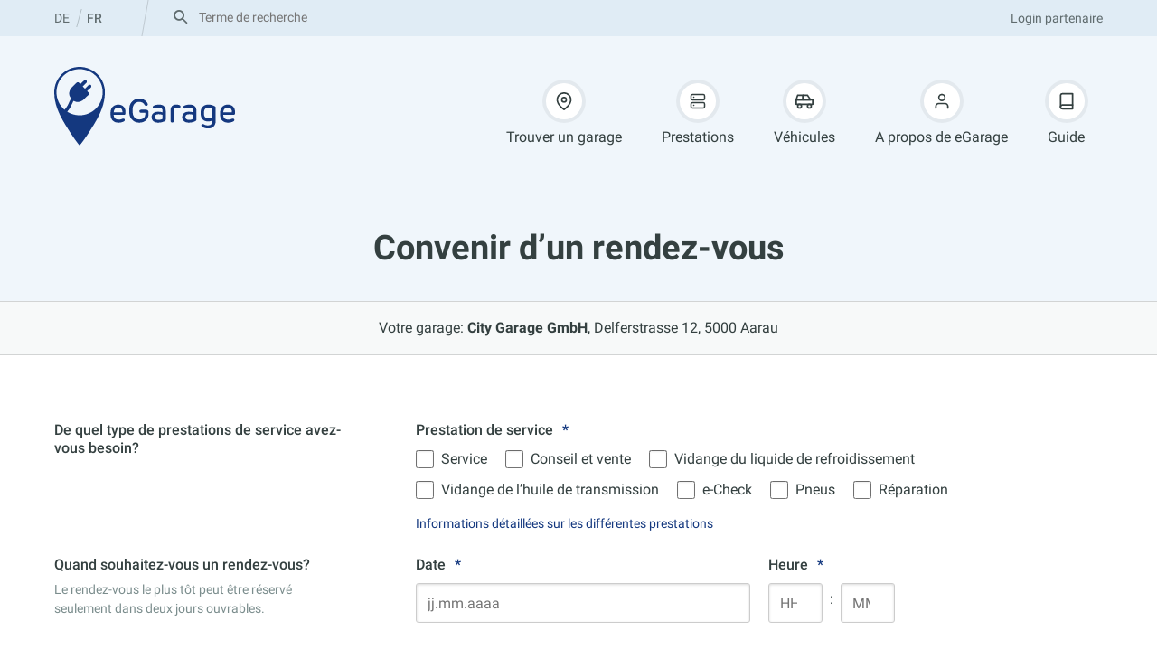

--- FILE ---
content_type: text/html; charset=UTF-8
request_url: https://egarage.ch/fr/convenir-dun-rendez-vous/?autofit_service_request_garage=1009
body_size: 51393
content:
<!DOCTYPE html>
<html lang="fr-FR">
<head>
<meta charset="UTF-8">
<script type="text/javascript">
/* <![CDATA[ */
var gform;gform||(document.addEventListener("gform_main_scripts_loaded",function(){gform.scriptsLoaded=!0}),document.addEventListener("gform/theme/scripts_loaded",function(){gform.themeScriptsLoaded=!0}),window.addEventListener("DOMContentLoaded",function(){gform.domLoaded=!0}),gform={domLoaded:!1,scriptsLoaded:!1,themeScriptsLoaded:!1,isFormEditor:()=>"function"==typeof InitializeEditor,callIfLoaded:function(o){return!(!gform.domLoaded||!gform.scriptsLoaded||!gform.themeScriptsLoaded&&!gform.isFormEditor()||(gform.isFormEditor()&&console.warn("The use of gform.initializeOnLoaded() is deprecated in the form editor context and will be removed in Gravity Forms 3.1."),o(),0))},initializeOnLoaded:function(o){gform.callIfLoaded(o)||(document.addEventListener("gform_main_scripts_loaded",()=>{gform.scriptsLoaded=!0,gform.callIfLoaded(o)}),document.addEventListener("gform/theme/scripts_loaded",()=>{gform.themeScriptsLoaded=!0,gform.callIfLoaded(o)}),window.addEventListener("DOMContentLoaded",()=>{gform.domLoaded=!0,gform.callIfLoaded(o)}))},hooks:{action:{},filter:{}},addAction:function(o,r,e,t){gform.addHook("action",o,r,e,t)},addFilter:function(o,r,e,t){gform.addHook("filter",o,r,e,t)},doAction:function(o){gform.doHook("action",o,arguments)},applyFilters:function(o){return gform.doHook("filter",o,arguments)},removeAction:function(o,r){gform.removeHook("action",o,r)},removeFilter:function(o,r,e){gform.removeHook("filter",o,r,e)},addHook:function(o,r,e,t,n){null==gform.hooks[o][r]&&(gform.hooks[o][r]=[]);var d=gform.hooks[o][r];null==n&&(n=r+"_"+d.length),gform.hooks[o][r].push({tag:n,callable:e,priority:t=null==t?10:t})},doHook:function(r,o,e){var t;if(e=Array.prototype.slice.call(e,1),null!=gform.hooks[r][o]&&((o=gform.hooks[r][o]).sort(function(o,r){return o.priority-r.priority}),o.forEach(function(o){"function"!=typeof(t=o.callable)&&(t=window[t]),"action"==r?t.apply(null,e):e[0]=t.apply(null,e)})),"filter"==r)return e[0]},removeHook:function(o,r,t,n){var e;null!=gform.hooks[o][r]&&(e=(e=gform.hooks[o][r]).filter(function(o,r,e){return!!(null!=n&&n!=o.tag||null!=t&&t!=o.priority)}),gform.hooks[o][r]=e)}});
/* ]]> */
</script>

<meta name="viewport" content="width=device-width, initial-scale=1, viewport-fit=cover">
<link rel="profile" href="http://gmpg.org/xfn/11">

<meta name='robots' content='index, follow, max-image-preview:large, max-snippet:-1, max-video-preview:-1' />
	<style>img:is([sizes="auto" i], [sizes^="auto," i]) { contain-intrinsic-size: 3000px 1500px }</style>
	<link rel="alternate" href="https://egarage.ch/de/terminanfrage/" hreflang="de" />
<link rel="alternate" href="https://egarage.ch/fr/convenir-dun-rendez-vous/" hreflang="fr" />

	<title>Convenir d’un rendez-vous - eGarage</title>
	<link rel="canonical" href="https://egarage.ch/fr/convenir-dun-rendez-vous/" />
	<meta property="og:locale" content="fr_FR" />
	<meta property="og:locale:alternate" content="de_DE" />
	<meta property="og:type" content="article" />
	<meta property="og:title" content="Convenir d’un rendez-vous - eGarage" />
	<meta property="og:url" content="https://egarage.ch/fr/convenir-dun-rendez-vous/" />
	<meta property="og:site_name" content="eGarage" />
	<meta property="article:modified_time" content="2020-07-28T16:27:54+00:00" />
	<meta name="twitter:card" content="summary_large_image" />
	<script type="application/ld+json" class="yoast-schema-graph">{"@context":"https://schema.org","@graph":[{"@type":"WebPage","@id":"https://egarage.ch/fr/convenir-dun-rendez-vous/","url":"https://egarage.ch/fr/convenir-dun-rendez-vous/","name":"Convenir d’un rendez-vous - eGarage","isPartOf":{"@id":"https://egarage.ch/fr/#website"},"datePublished":"2020-06-02T13:20:00+00:00","dateModified":"2020-07-28T16:27:54+00:00","breadcrumb":{"@id":"https://egarage.ch/fr/convenir-dun-rendez-vous/#breadcrumb"},"inLanguage":"fr-FR","potentialAction":[{"@type":"ReadAction","target":["https://egarage.ch/fr/convenir-dun-rendez-vous/"]}]},{"@type":"BreadcrumbList","@id":"https://egarage.ch/fr/convenir-dun-rendez-vous/#breadcrumb","itemListElement":[{"@type":"ListItem","position":1,"name":"Startseite","item":"https://egarage.ch/fr/"},{"@type":"ListItem","position":2,"name":"Convenir d’un rendez-vous"}]},{"@type":"WebSite","@id":"https://egarage.ch/fr/#website","url":"https://egarage.ch/fr/","name":"eGarage","description":"","potentialAction":[{"@type":"SearchAction","target":{"@type":"EntryPoint","urlTemplate":"https://egarage.ch/fr/?s={search_term_string}"},"query-input":{"@type":"PropertyValueSpecification","valueRequired":true,"valueName":"search_term_string"}}],"inLanguage":"fr-FR"}]}</script>


<link rel='dns-prefetch' href='//www.googletagmanager.com' />
<link rel='dns-prefetch' href='//www.google-analytics.com' />
<link rel="alternate" type="application/rss+xml" title="eGarage &raquo; Flux" href="https://egarage.ch/fr/feed/" />
<link rel="alternate" type="application/rss+xml" title="eGarage &raquo; Flux des commentaires" href="https://egarage.ch/fr/comments/feed/" />
<link rel='stylesheet' id='wp-block-library-css' href='https://egarage.ch/wp-includes/css/dist/block-library/style.min.css?ver=6.8.3' type='text/css' media='all' />
<style id='wearerequired-accordion-style-inline-css' type='text/css'>
.wp-block-wearerequired-accordion-content{overflow:hidden;padding:0 .5em;transition:max-height .32s ease-out;will-change:max-height}.wp-block-wearerequired-accordion-content--is-hidden{max-height:0;opacity:0;position:absolute;visibility:hidden}.wp-block-wearerequired-accordion-content>:first-child{margin-top:0}.wp-block-wearerequired-accordion-content>:last-child{margin-bottom:.9375em}.wp-block-wearerequired-accordion-heading[style*=background-color]+.wp-block-wearerequired-accordion-content>:first-child{margin-top:.9375em}@media print{.wp-block-wearerequired-accordion-content{opacity:1;position:relative;visibility:visible}}
.wp-block-wearerequired-accordion-heading{align-items:center;display:flex;font-size:1em;font-weight:400;justify-content:space-between;line-height:1;margin:0;padding:0;position:relative}.wp-block-wearerequired-accordion-heading__copy-link,.wp-block-wearerequired-accordion-heading__toggle{all:inherit;border:none;cursor:pointer;padding:0}.wp-block-wearerequired-accordion-heading__toggle{padding:.9375em .5em;text-align:left;width:100%}.wp-block-wearerequired-accordion-heading__icon{align-items:center;border-radius:50%;display:inline-flex;flex-shrink:0;height:1.5em;justify-content:center;order:2;position:relative;width:1.5em}.wp-block-wearerequired-accordion-heading__icon:after,.wp-block-wearerequired-accordion-heading__icon:before{background-color:currentcolor;content:"";height:2px;left:50%;position:absolute;top:50%;transform:translate3d(-50%,-50%,0);transition:transform .2s ease-out;width:1em}.wp-block-wearerequired-accordion-heading__icon:after{transform:translate3d(-50%,-50%,0) rotate(90deg)}.wp-block-wearerequired-accordion-heading__text{font-weight:600}.wp-block-wearerequired-accordion-heading__copy-link{background:none;display:none;height:100%;opacity:.6;position:absolute;right:100%;top:0;width:2.75rem}.wp-block-wearerequired-accordion-heading__copy-link:hover{opacity:1}.wp-block-wearerequired-accordion-heading__copy-link svg{display:none;margin:0 auto}.wp-block-wearerequired-accordion-heading:hover .wp-block-wearerequired-accordion-heading__copy-link,.wp-block-wearerequired-accordion-heading__copy-link svg.is-visible{display:block}.wp-block-wearerequired-accordion-section--is-expanded .wp-block-wearerequired-accordion-heading__icon:after{transform:translate3d(-50%,-50%,0) rotate(90deg) scale(0)}
.wp-block-wearerequired-accordion-section{border-top:1px solid #ddd}.wp-block-wearerequired-accordion-section--is-expanded{background:inherit}
.wp-block-wearerequired-accordion{border-bottom:1px solid #ddd;margin:0 0 1.875em}

</style>
<style id='global-styles-inline-css' type='text/css'>
:root{--wp--preset--aspect-ratio--square: 1;--wp--preset--aspect-ratio--4-3: 4/3;--wp--preset--aspect-ratio--3-4: 3/4;--wp--preset--aspect-ratio--3-2: 3/2;--wp--preset--aspect-ratio--2-3: 2/3;--wp--preset--aspect-ratio--16-9: 16/9;--wp--preset--aspect-ratio--9-16: 9/16;--wp--preset--color--black: #000000;--wp--preset--color--cyan-bluish-gray: #abb8c3;--wp--preset--color--white: #ffffff;--wp--preset--color--pale-pink: #f78da7;--wp--preset--color--vivid-red: #cf2e2e;--wp--preset--color--luminous-vivid-orange: #ff6900;--wp--preset--color--luminous-vivid-amber: #fcb900;--wp--preset--color--light-green-cyan: #7bdcb5;--wp--preset--color--vivid-green-cyan: #00d084;--wp--preset--color--pale-cyan-blue: #8ed1fc;--wp--preset--color--vivid-cyan-blue: #0693e3;--wp--preset--color--vivid-purple: #9b51e0;--wp--preset--color--primary: #14387f;--wp--preset--color--grey: #e0ecf5;--wp--preset--color--light-grey: #f0f6fb;--wp--preset--color--secondary: #312783;--wp--preset--color--secondary-dark: #344040;--wp--preset--color--secondary-dark-grey: #7b8d8d;--wp--preset--color--secondary-light: #f0f4f4;--wp--preset--color--secondary-light-grey: #e3e7e7;--wp--preset--color--text-black: #333333;--wp--preset--gradient--vivid-cyan-blue-to-vivid-purple: linear-gradient(135deg,rgba(6,147,227,1) 0%,rgb(155,81,224) 100%);--wp--preset--gradient--light-green-cyan-to-vivid-green-cyan: linear-gradient(135deg,rgb(122,220,180) 0%,rgb(0,208,130) 100%);--wp--preset--gradient--luminous-vivid-amber-to-luminous-vivid-orange: linear-gradient(135deg,rgba(252,185,0,1) 0%,rgba(255,105,0,1) 100%);--wp--preset--gradient--luminous-vivid-orange-to-vivid-red: linear-gradient(135deg,rgba(255,105,0,1) 0%,rgb(207,46,46) 100%);--wp--preset--gradient--very-light-gray-to-cyan-bluish-gray: linear-gradient(135deg,rgb(238,238,238) 0%,rgb(169,184,195) 100%);--wp--preset--gradient--cool-to-warm-spectrum: linear-gradient(135deg,rgb(74,234,220) 0%,rgb(151,120,209) 20%,rgb(207,42,186) 40%,rgb(238,44,130) 60%,rgb(251,105,98) 80%,rgb(254,248,76) 100%);--wp--preset--gradient--blush-light-purple: linear-gradient(135deg,rgb(255,206,236) 0%,rgb(152,150,240) 100%);--wp--preset--gradient--blush-bordeaux: linear-gradient(135deg,rgb(254,205,165) 0%,rgb(254,45,45) 50%,rgb(107,0,62) 100%);--wp--preset--gradient--luminous-dusk: linear-gradient(135deg,rgb(255,203,112) 0%,rgb(199,81,192) 50%,rgb(65,88,208) 100%);--wp--preset--gradient--pale-ocean: linear-gradient(135deg,rgb(255,245,203) 0%,rgb(182,227,212) 50%,rgb(51,167,181) 100%);--wp--preset--gradient--electric-grass: linear-gradient(135deg,rgb(202,248,128) 0%,rgb(113,206,126) 100%);--wp--preset--gradient--midnight: linear-gradient(135deg,rgb(2,3,129) 0%,rgb(40,116,252) 100%);--wp--preset--font-size--small: clamp(0.8125rem, calc(0.75rem + 0.25vw), 0.9375rem);--wp--preset--font-size--medium: 1em;--wp--preset--font-size--large: clamp(1rem, calc(0.875rem + 0.5vw), 1.25rem);--wp--preset--font-size--x-large: clamp(1.25rem, calc(1.125rem + 0.5vw), 1.5rem);--wp--preset--font-size--xx-large: clamp(1.5rem, calc(1.125rem + 1.5vw), 2.25rem);--wp--preset--font-family--base-font: 'Roboto';--wp--preset--spacing--20: clamp(10px, calc(5px + 1.25vw), 20px);--wp--preset--spacing--30: clamp(15px, calc(7.5px + 1.875vw), 30px);--wp--preset--spacing--40: clamp(20px, calc(10px + 2.5vw), 40px);--wp--preset--spacing--50: clamp(25px, calc(12.5px + 3.125vw), 50px);--wp--preset--spacing--60: clamp(30px, calc(15px + 3.75vw), 60px);--wp--preset--spacing--70: clamp(35px, calc(17.5px + 4.375vw), 70px);--wp--preset--spacing--80: clamp(40px, calc(20px + 5vw), 80px);--wp--preset--spacing--05: 0.3125rem;--wp--preset--spacing--10: clamp(5px, calc(2.5px + 0.625vw), 10px);--wp--preset--shadow--natural: 6px 6px 9px rgba(0, 0, 0, 0.2);--wp--preset--shadow--deep: 12px 12px 50px rgba(0, 0, 0, 0.4);--wp--preset--shadow--sharp: 6px 6px 0px rgba(0, 0, 0, 0.2);--wp--preset--shadow--outlined: 6px 6px 0px -3px rgba(255, 255, 255, 1), 6px 6px rgba(0, 0, 0, 1);--wp--preset--shadow--crisp: 6px 6px 0px rgba(0, 0, 0, 1);--wp--custom--border--radius--small: 3px;--wp--custom--border--radius--medium: 8px;--wp--custom--border--radius--large: 12px;--wp--custom--border--radius--rounded: 9999px;--wp--custom--border--radius--round: 50%;--wp--custom--base-font: 16;--wp--custom--line-height--small: 1.1;--wp--custom--line-height--medium: 1.25;--wp--custom--line-height--body: 1.5555555556;--wp--custom--line-height--pre: 1.6;--wp--custom--font-weight--regular: 400;--wp--custom--font-weight--medium: 500;--wp--custom--font-weight--bold: 700;--wp--custom--color--status-good: #1dbe6c;--wp--custom--color--status-warning: #d8a623;--wp--custom--color--status-error: #d8232a;--wp--custom--color--rgb--primary: 20, 56, 127;--wp--custom--color--rgb--secondary-dark: 52, 64, 64;--wp--custom--color--rgb--secondary-light: 240, 244, 244;--wp--custom--color--rgb--secondary-light-grey: 227, 231, 231;--wp--custom--color--rgb--secondary-dark-grey: 123, 141, 141;--wp--custom--color--rgb--white: 255, 255, 255;--wp--custom--color--rgb--status-good: 29, 190, 108;--wp--custom--color--rgb--status-warning: 216, 166, 35;--wp--custom--color--rgb--status-error: 216, 35, 42;--wp--custom--color--rgb--grey: 224, 236, 245;--wp--custom--color--rgb--light-grey: 240, 246, 251;--wp--custom--color--rgb--secondary: 49, 39, 131;--wp--custom--color--rgb--text-black: 51, 51, 51;}:root { --wp--style--global--content-size: 760px;--wp--style--global--wide-size: 1160px; }:where(body) { margin: 0; }.wp-site-blocks { padding-top: var(--wp--style--root--padding-top); padding-bottom: var(--wp--style--root--padding-bottom); }.has-global-padding { padding-right: var(--wp--style--root--padding-right); padding-left: var(--wp--style--root--padding-left); }.has-global-padding > .alignfull { margin-right: calc(var(--wp--style--root--padding-right) * -1); margin-left: calc(var(--wp--style--root--padding-left) * -1); }.has-global-padding :where(:not(.alignfull.is-layout-flow) > .has-global-padding:not(.wp-block-block, .alignfull)) { padding-right: 0; padding-left: 0; }.has-global-padding :where(:not(.alignfull.is-layout-flow) > .has-global-padding:not(.wp-block-block, .alignfull)) > .alignfull { margin-left: 0; margin-right: 0; }.wp-site-blocks > .alignleft { float: left; margin-right: 2em; }.wp-site-blocks > .alignright { float: right; margin-left: 2em; }.wp-site-blocks > .aligncenter { justify-content: center; margin-left: auto; margin-right: auto; }:where(.wp-site-blocks) > * { margin-block-start: var( --wp--preset--spacing--30 ); margin-block-end: 0; }:where(.wp-site-blocks) > :first-child { margin-block-start: 0; }:where(.wp-site-blocks) > :last-child { margin-block-end: 0; }:root { --wp--style--block-gap: var( --wp--preset--spacing--30 ); }:root :where(.is-layout-flow) > :first-child{margin-block-start: 0;}:root :where(.is-layout-flow) > :last-child{margin-block-end: 0;}:root :where(.is-layout-flow) > *{margin-block-start: var( --wp--preset--spacing--30 );margin-block-end: 0;}:root :where(.is-layout-constrained) > :first-child{margin-block-start: 0;}:root :where(.is-layout-constrained) > :last-child{margin-block-end: 0;}:root :where(.is-layout-constrained) > *{margin-block-start: var( --wp--preset--spacing--30 );margin-block-end: 0;}:root :where(.is-layout-flex){gap: var( --wp--preset--spacing--30 );}:root :where(.is-layout-grid){gap: var( --wp--preset--spacing--30 );}.is-layout-flow > .alignleft{float: left;margin-inline-start: 0;margin-inline-end: 2em;}.is-layout-flow > .alignright{float: right;margin-inline-start: 2em;margin-inline-end: 0;}.is-layout-flow > .aligncenter{margin-left: auto !important;margin-right: auto !important;}.is-layout-constrained > .alignleft{float: left;margin-inline-start: 0;margin-inline-end: 2em;}.is-layout-constrained > .alignright{float: right;margin-inline-start: 2em;margin-inline-end: 0;}.is-layout-constrained > .aligncenter{margin-left: auto !important;margin-right: auto !important;}.is-layout-constrained > :where(:not(.alignleft):not(.alignright):not(.alignfull)){max-width: var(--wp--style--global--content-size);margin-left: auto !important;margin-right: auto !important;}.is-layout-constrained > .alignwide{max-width: var(--wp--style--global--wide-size);}body .is-layout-flex{display: flex;}.is-layout-flex{flex-wrap: wrap;align-items: center;}.is-layout-flex > :is(*, div){margin: 0;}body .is-layout-grid{display: grid;}.is-layout-grid > :is(*, div){margin: 0;}body{--wp--style--root--padding-top: clamp(20px, calc(12.5px + 1.875vw), 50px);--wp--style--root--padding-right: clamp(20px, calc(10px + 2.5vw), 60px);--wp--style--root--padding-bottom: clamp(20px, calc(12.5px + 1.875vw), 50px);--wp--style--root--padding-left: clamp(20px, calc(10px + 2.5vw), 60px);}a:where(:not(.wp-element-button)){text-decoration: underline;}:root :where(.wp-element-button, .wp-block-button__link){background-color: #32373c;border-width: 0;color: #fff;font-family: inherit;font-size: inherit;line-height: inherit;padding: calc(0.667em + 2px) calc(1.333em + 2px);text-decoration: none;}.has-black-color{color: var(--wp--preset--color--black) !important;}.has-cyan-bluish-gray-color{color: var(--wp--preset--color--cyan-bluish-gray) !important;}.has-white-color{color: var(--wp--preset--color--white) !important;}.has-pale-pink-color{color: var(--wp--preset--color--pale-pink) !important;}.has-vivid-red-color{color: var(--wp--preset--color--vivid-red) !important;}.has-luminous-vivid-orange-color{color: var(--wp--preset--color--luminous-vivid-orange) !important;}.has-luminous-vivid-amber-color{color: var(--wp--preset--color--luminous-vivid-amber) !important;}.has-light-green-cyan-color{color: var(--wp--preset--color--light-green-cyan) !important;}.has-vivid-green-cyan-color{color: var(--wp--preset--color--vivid-green-cyan) !important;}.has-pale-cyan-blue-color{color: var(--wp--preset--color--pale-cyan-blue) !important;}.has-vivid-cyan-blue-color{color: var(--wp--preset--color--vivid-cyan-blue) !important;}.has-vivid-purple-color{color: var(--wp--preset--color--vivid-purple) !important;}.has-primary-color{color: var(--wp--preset--color--primary) !important;}.has-grey-color{color: var(--wp--preset--color--grey) !important;}.has-light-grey-color{color: var(--wp--preset--color--light-grey) !important;}.has-secondary-color{color: var(--wp--preset--color--secondary) !important;}.has-secondary-dark-color{color: var(--wp--preset--color--secondary-dark) !important;}.has-secondary-dark-grey-color{color: var(--wp--preset--color--secondary-dark-grey) !important;}.has-secondary-light-color{color: var(--wp--preset--color--secondary-light) !important;}.has-secondary-light-grey-color{color: var(--wp--preset--color--secondary-light-grey) !important;}.has-text-black-color{color: var(--wp--preset--color--text-black) !important;}.has-black-background-color{background-color: var(--wp--preset--color--black) !important;}.has-cyan-bluish-gray-background-color{background-color: var(--wp--preset--color--cyan-bluish-gray) !important;}.has-white-background-color{background-color: var(--wp--preset--color--white) !important;}.has-pale-pink-background-color{background-color: var(--wp--preset--color--pale-pink) !important;}.has-vivid-red-background-color{background-color: var(--wp--preset--color--vivid-red) !important;}.has-luminous-vivid-orange-background-color{background-color: var(--wp--preset--color--luminous-vivid-orange) !important;}.has-luminous-vivid-amber-background-color{background-color: var(--wp--preset--color--luminous-vivid-amber) !important;}.has-light-green-cyan-background-color{background-color: var(--wp--preset--color--light-green-cyan) !important;}.has-vivid-green-cyan-background-color{background-color: var(--wp--preset--color--vivid-green-cyan) !important;}.has-pale-cyan-blue-background-color{background-color: var(--wp--preset--color--pale-cyan-blue) !important;}.has-vivid-cyan-blue-background-color{background-color: var(--wp--preset--color--vivid-cyan-blue) !important;}.has-vivid-purple-background-color{background-color: var(--wp--preset--color--vivid-purple) !important;}.has-primary-background-color{background-color: var(--wp--preset--color--primary) !important;}.has-grey-background-color{background-color: var(--wp--preset--color--grey) !important;}.has-light-grey-background-color{background-color: var(--wp--preset--color--light-grey) !important;}.has-secondary-background-color{background-color: var(--wp--preset--color--secondary) !important;}.has-secondary-dark-background-color{background-color: var(--wp--preset--color--secondary-dark) !important;}.has-secondary-dark-grey-background-color{background-color: var(--wp--preset--color--secondary-dark-grey) !important;}.has-secondary-light-background-color{background-color: var(--wp--preset--color--secondary-light) !important;}.has-secondary-light-grey-background-color{background-color: var(--wp--preset--color--secondary-light-grey) !important;}.has-text-black-background-color{background-color: var(--wp--preset--color--text-black) !important;}.has-black-border-color{border-color: var(--wp--preset--color--black) !important;}.has-cyan-bluish-gray-border-color{border-color: var(--wp--preset--color--cyan-bluish-gray) !important;}.has-white-border-color{border-color: var(--wp--preset--color--white) !important;}.has-pale-pink-border-color{border-color: var(--wp--preset--color--pale-pink) !important;}.has-vivid-red-border-color{border-color: var(--wp--preset--color--vivid-red) !important;}.has-luminous-vivid-orange-border-color{border-color: var(--wp--preset--color--luminous-vivid-orange) !important;}.has-luminous-vivid-amber-border-color{border-color: var(--wp--preset--color--luminous-vivid-amber) !important;}.has-light-green-cyan-border-color{border-color: var(--wp--preset--color--light-green-cyan) !important;}.has-vivid-green-cyan-border-color{border-color: var(--wp--preset--color--vivid-green-cyan) !important;}.has-pale-cyan-blue-border-color{border-color: var(--wp--preset--color--pale-cyan-blue) !important;}.has-vivid-cyan-blue-border-color{border-color: var(--wp--preset--color--vivid-cyan-blue) !important;}.has-vivid-purple-border-color{border-color: var(--wp--preset--color--vivid-purple) !important;}.has-primary-border-color{border-color: var(--wp--preset--color--primary) !important;}.has-grey-border-color{border-color: var(--wp--preset--color--grey) !important;}.has-light-grey-border-color{border-color: var(--wp--preset--color--light-grey) !important;}.has-secondary-border-color{border-color: var(--wp--preset--color--secondary) !important;}.has-secondary-dark-border-color{border-color: var(--wp--preset--color--secondary-dark) !important;}.has-secondary-dark-grey-border-color{border-color: var(--wp--preset--color--secondary-dark-grey) !important;}.has-secondary-light-border-color{border-color: var(--wp--preset--color--secondary-light) !important;}.has-secondary-light-grey-border-color{border-color: var(--wp--preset--color--secondary-light-grey) !important;}.has-text-black-border-color{border-color: var(--wp--preset--color--text-black) !important;}.has-vivid-cyan-blue-to-vivid-purple-gradient-background{background: var(--wp--preset--gradient--vivid-cyan-blue-to-vivid-purple) !important;}.has-light-green-cyan-to-vivid-green-cyan-gradient-background{background: var(--wp--preset--gradient--light-green-cyan-to-vivid-green-cyan) !important;}.has-luminous-vivid-amber-to-luminous-vivid-orange-gradient-background{background: var(--wp--preset--gradient--luminous-vivid-amber-to-luminous-vivid-orange) !important;}.has-luminous-vivid-orange-to-vivid-red-gradient-background{background: var(--wp--preset--gradient--luminous-vivid-orange-to-vivid-red) !important;}.has-very-light-gray-to-cyan-bluish-gray-gradient-background{background: var(--wp--preset--gradient--very-light-gray-to-cyan-bluish-gray) !important;}.has-cool-to-warm-spectrum-gradient-background{background: var(--wp--preset--gradient--cool-to-warm-spectrum) !important;}.has-blush-light-purple-gradient-background{background: var(--wp--preset--gradient--blush-light-purple) !important;}.has-blush-bordeaux-gradient-background{background: var(--wp--preset--gradient--blush-bordeaux) !important;}.has-luminous-dusk-gradient-background{background: var(--wp--preset--gradient--luminous-dusk) !important;}.has-pale-ocean-gradient-background{background: var(--wp--preset--gradient--pale-ocean) !important;}.has-electric-grass-gradient-background{background: var(--wp--preset--gradient--electric-grass) !important;}.has-midnight-gradient-background{background: var(--wp--preset--gradient--midnight) !important;}.has-small-font-size{font-size: var(--wp--preset--font-size--small) !important;}.has-medium-font-size{font-size: var(--wp--preset--font-size--medium) !important;}.has-large-font-size{font-size: var(--wp--preset--font-size--large) !important;}.has-x-large-font-size{font-size: var(--wp--preset--font-size--x-large) !important;}.has-xx-large-font-size{font-size: var(--wp--preset--font-size--xx-large) !important;}.has-base-font-font-family{font-family: var(--wp--preset--font-family--base-font) !important;}
:root :where(.wp-block-pullquote){font-size: clamp(0.984em, 0.984rem + ((1vw - 0.2em) * 0.983), 1.5em);line-height: 1.6;}
</style>
<link rel='stylesheet' id='autofit-theme-style-css' href='https://egarage.ch/content/themes/autofit-theme/assets/css/dist/style.css?ver=1766139818' type='text/css' media='all' />
<link rel='stylesheet' id='egarage-theme-style-css' href='https://egarage.ch/content/themes/egarage-theme/assets/css/dist/style.css?ver=1692620220' type='text/css' media='all' />
<link rel='stylesheet' id='dashicons-css' href='https://egarage.ch/wp-includes/css/dashicons.min.css?ver=6.8.3' type='text/css' media='all' />
<link rel='stylesheet' id='gp-limit-dates-css' href='https://egarage.ch/content/plugins/gp-limit-dates/css/gp-limit-dates.min.css?ver=1.1.25' type='text/css' media='all' />
<script type="text/javascript" src="https://egarage.ch/wp-includes/js/jquery/jquery.min.js?ver=3.7.1" id="jquery-core-js"></script>
<script type="text/javascript" defer='defer' src="https://egarage.ch/content/plugins/gravityforms/js/jquery.json.min.js?ver=2.9.24" id="gform_json-js"></script>
<script type="text/javascript" id="gform_gravityforms-js-extra">
/* <![CDATA[ */
var gf_legacy = {"is_legacy":""};
var gf_global = {"gf_currency_config":{"name":"Franc suisse","symbol_left":"CHF","symbol_right":"","symbol_padding":" ","thousand_separator":"'","decimal_separator":".","decimals":2,"symbol_old":"Fr.","code":"CHF"},"base_url":"https:\/\/egarage.ch\/content\/plugins\/gravityforms","number_formats":[],"spinnerUrl":"https:\/\/egarage.ch\/content\/plugins\/gravityforms\/images\/spinner.svg","version_hash":"b3ba108356d69149ba130a53b1e9a8f8","strings":{"newRowAdded":"Nouvelle ligne ajout\u00e9e.","rowRemoved":"Rang\u00e9e supprim\u00e9e","formSaved":"Le formulaire a \u00e9t\u00e9 enregistr\u00e9. Le contenu contient le lien pour retourner et terminer le formulaire."}};
var gform_i18n = {"datepicker":{"days":{"monday":"Lun","tuesday":"Mar","wednesday":"Mer","thursday":"Jeu","friday":"Ven","saturday":"Sam","sunday":"Dim"},"months":{"january":"Janvier","february":"F\u00e9vrier","march":"Mars","april":"Avril","may":"Mai","june":"Juin","july":"Juillet","august":"Ao\u00fbt","september":"Septembre","october":"Octobre","november":"Novembre","december":"D\u00e9cembre"},"firstDay":1,"iconText":"S\u00e9lectionner une date"}};
var gf_legacy_multi = {"14":""};
var gform_gravityforms = {"strings":{"invalid_file_extension":"Ce type de fichier n\u2019est pas autoris\u00e9. Seuls les formats suivants sont autoris\u00e9s\u00a0:","delete_file":"Supprimer ce fichier","in_progress":"en cours","file_exceeds_limit":"Le fichier d\u00e9passe la taille autoris\u00e9e.","illegal_extension":"Ce type de fichier n\u2019est pas autoris\u00e9.","max_reached":"Nombre de fichiers maximal atteint","unknown_error":"Une erreur s\u2019est produite lors de la sauvegarde du fichier sur le serveur","currently_uploading":"Veuillez attendre la fin du t\u00e9l\u00e9versement","cancel":"Annuler","cancel_upload":"Annuler ce t\u00e9l\u00e9versement","cancelled":"Annul\u00e9","error":"Erreur","message":"Message"},"vars":{"images_url":"https:\/\/egarage.ch\/content\/plugins\/gravityforms\/images"}};
/* ]]> */
</script>
<script type="text/javascript" defer='defer' src="https://egarage.ch/content/plugins/gravityforms/js/gravityforms.min.js?ver=2.9.24" id="gform_gravityforms-js"></script>
<script type="text/javascript" id="gform_conditional_logic-js-extra">
/* <![CDATA[ */
var gf_legacy = {"is_legacy":""};
/* ]]> */
</script>
<script type="text/javascript" defer='defer' src="https://egarage.ch/content/plugins/gravityforms/js/conditional_logic.min.js?ver=2.9.24" id="gform_conditional_logic-js"></script>
<script type="text/javascript" src="https://egarage.ch/wp-includes/js/plupload/moxie.min.js?ver=1.3.5.1" id="moxiejs-js"></script>
<script type="text/javascript" src="https://egarage.ch/wp-includes/js/plupload/plupload.min.js?ver=2.1.9" id="plupload-js"></script>
<script type="text/javascript" defer='defer' src="https://egarage.ch/content/plugins/gravityforms/assets/js/dist/utils.min.js?ver=48a3755090e76a154853db28fc254681" id="gform_gravityforms_utils-js"></script>

<!-- Extrait de code de la balise Google (gtag.js) ajouté par Site Kit -->
<!-- Extrait Google Analytics ajouté par Site Kit -->
<!-- Extrait Google Ads ajouté par Site Kit -->
<script type="text/javascript" src="https://www.googletagmanager.com/gtag/js?id=G-0K5ZT7XT83" id="google_gtagjs-js" async></script>
<script type="text/javascript" id="google_gtagjs-js-after">
/* <![CDATA[ */
window.dataLayer = window.dataLayer || [];function gtag(){dataLayer.push(arguments);}
gtag("set","linker",{"domains":["egarage.ch"]});
gtag("js", new Date());
gtag("set", "developer_id.dZTNiMT", true);
gtag("config", "G-0K5ZT7XT83");
gtag("config", "AW-618179348");
 window._googlesitekit = window._googlesitekit || {}; window._googlesitekit.throttledEvents = []; window._googlesitekit.gtagEvent = (name, data) => { var key = JSON.stringify( { name, data } ); if ( !! window._googlesitekit.throttledEvents[ key ] ) { return; } window._googlesitekit.throttledEvents[ key ] = true; setTimeout( () => { delete window._googlesitekit.throttledEvents[ key ]; }, 5 ); gtag( "event", name, { ...data, event_source: "site-kit" } ); }; 
/* ]]> */
</script>
<link rel="https://api.w.org/" href="https://egarage.ch/wp-json/" /><link rel="alternate" title="JSON" type="application/json" href="https://egarage.ch/wp-json/wp/v2/pages/665" /><link rel="EditURI" type="application/rsd+xml" title="RSD" href="https://egarage.ch/xmlrpc.php?rsd" />
<meta name="generator" content="WordPress 6.8.3" />
<link rel='shortlink' href='https://egarage.ch/?p=665' />
<link rel="alternate" title="oEmbed (JSON)" type="application/json+oembed" href="https://egarage.ch/wp-json/oembed/1.0/embed?url=https%3A%2F%2Fegarage.ch%2Ffr%2Fconvenir-dun-rendez-vous%2F&#038;lang=fr" />
<link rel="alternate" title="oEmbed (XML)" type="text/xml+oembed" href="https://egarage.ch/wp-json/oembed/1.0/embed?url=https%3A%2F%2Fegarage.ch%2Ffr%2Fconvenir-dun-rendez-vous%2F&#038;format=xml&#038;lang=fr" />
<meta name="generator" content="Site Kit by Google 1.168.0" /><script>(function(w,d,s,l,i){w[l]=w[l]||[];w[l].push({'gtm.start':
new Date().getTime(),event:'gtm.js'});var f=d.getElementsByTagName(s)[0],
j=d.createElement(s),dl=l!='dataLayer'?'&l='+l:'';j.async=true;j.src=
'https://www.googletagmanager.com/gtm.js?id='+i+dl;f.parentNode.insertBefore(j,f);
})(window,document,'script','dataLayer','GTM-NSPV6Q3P');</script>
	<style>.wp-block-gallery.is-cropped .blocks-gallery-item picture{height:100%;width:100%;}</style><style class='wp-fonts-local' type='text/css'>
@font-face{font-family:Roboto;font-style:italic;font-weight:400;font-display:swap;src:url('https://egarage.ch/content/themes/autofit-theme/assets/fonts/roboto-latin-italic-400.woff2') format('woff2');unicode-range:U+0000-00FF, U+0131, U+0152-0153, U+02BB-02BC, U+02C6, U+02DA, U+02DC, U+0304, U+0308, U+0329, U+2000-206F, U+2074, U+20AC, U+2122, U+2191, U+2193, U+2212, U+2215, U+FEFF, U+FFFD;}
@font-face{font-family:Roboto;font-style:italic;font-weight:700;font-display:swap;src:url('https://egarage.ch/content/themes/autofit-theme/assets/fonts/roboto-latin-italic-700.woff2') format('woff2');unicode-range:U+0000-00FF, U+0131, U+0152-0153, U+02BB-02BC, U+02C6, U+02DA, U+02DC, U+0304, U+0308, U+0329, U+2000-206F, U+2074, U+20AC, U+2122, U+2191, U+2193, U+2212, U+2215, U+FEFF, U+FFFD;}
@font-face{font-family:Roboto;font-style:normal;font-weight:400;font-display:swap;src:url('https://egarage.ch/content/themes/autofit-theme/assets/fonts/roboto-latin-normal-400.woff2') format('woff2');unicode-range:U+0000-00FF, U+0131, U+0152-0153, U+02BB-02BC, U+02C6, U+02DA, U+02DC, U+0304, U+0308, U+0329, U+2000-206F, U+2074, U+20AC, U+2122, U+2191, U+2193, U+2212, U+2215, U+FEFF, U+FFFD;}
@font-face{font-family:Roboto;font-style:normal;font-weight:700;font-display:swap;src:url('https://egarage.ch/content/themes/autofit-theme/assets/fonts/roboto-latin-normal-700.woff2') format('woff2');unicode-range:U+0000-00FF, U+0131, U+0152-0153, U+02BB-02BC, U+02C6, U+02DA, U+02DC, U+0304, U+0308, U+0329, U+2000-206F, U+2074, U+20AC, U+2122, U+2191, U+2193, U+2212, U+2215, U+FEFF, U+FFFD;}
@font-face{font-family:Roboto;font-style:italic;font-weight:400;font-display:swap;src:url('https://egarage.ch/content/themes/autofit-theme/assets/fonts/roboto-latin-ext-italic-400.woff2') format('woff2');unicode-range:U+0100-02AF, U+0304, U+0308, U+0329, U+1E00-1E9F, U+1EF2-1EFF, U+2020, U+20A0-20AB, U+20AD-20CF, U+2113, U+2C60-2C7F, U+A720-A7FF;}
@font-face{font-family:Roboto;font-style:italic;font-weight:700;font-display:swap;src:url('https://egarage.ch/content/themes/autofit-theme/assets/fonts/roboto-latin-ext-italic-700.woff2') format('woff2');unicode-range:U+0100-02AF, U+0304, U+0308, U+0329, U+1E00-1E9F, U+1EF2-1EFF, U+2020, U+20A0-20AB, U+20AD-20CF, U+2113, U+2C60-2C7F, U+A720-A7FF;}
@font-face{font-family:Roboto;font-style:normal;font-weight:400;font-display:swap;src:url('https://egarage.ch/content/themes/autofit-theme/assets/fonts/roboto-latin-ext-normal-400.woff2') format('woff2');unicode-range:U+0100-02AF, U+0304, U+0308, U+0329, U+1E00-1E9F, U+1EF2-1EFF, U+2020, U+20A0-20AB, U+20AD-20CF, U+2113, U+2C60-2C7F, U+A720-A7FF;}
@font-face{font-family:Roboto;font-style:normal;font-weight:700;font-display:swap;src:url('https://egarage.ch/content/themes/autofit-theme/assets/fonts/roboto-latin-ext-normal-700.woff2') format('woff2');unicode-range:U+0100-02AF, U+0304, U+0308, U+0329, U+1E00-1E9F, U+1EF2-1EFF, U+2020, U+20A0-20AB, U+20AD-20CF, U+2113, U+2C60-2C7F, U+A720-A7FF;}
@font-face{font-family:Roboto;font-style:italic;font-weight:500;font-display:swap;src:url('https://egarage.ch/content/themes/autofit-theme/assets/fonts/roboto-latin-ext-italic-500.woff2') format('woff2');unicode-range:U+0100-02AF, U+0304, U+0308, U+0329, U+1E00-1E9F, U+1EF2-1EFF, U+2020, U+20A0-20AB, U+20AD-20CF, U+2113, U+2C60-2C7F, U+A720-A7FF;}
@font-face{font-family:Roboto;font-style:italic;font-weight:500;font-display:swap;src:url('https://egarage.ch/content/themes/autofit-theme/assets/fonts/roboto-latin-italic-500.woff2') format('woff2');unicode-range:U+0000-00FF, U+0131, U+0152-0153, U+02BB-02BC, U+02C6, U+02DA, U+02DC, U+0304, U+0308, U+0329, U+2000-206F, U+2074, U+20AC, U+2122, U+2191, U+2193, U+2212, U+2215, U+FEFF, U+FFFD;}
@font-face{font-family:Roboto;font-style:normal;font-weight:500;font-display:swap;src:url('https://egarage.ch/content/themes/autofit-theme/assets/fonts/roboto-latin-ext-normal-500.woff2') format('woff2');unicode-range:U+0100-02AF, U+0304, U+0308, U+0329, U+1E00-1E9F, U+1EF2-1EFF, U+2020, U+20A0-20AB, U+20AD-20CF, U+2113, U+2C60-2C7F, U+A720-A7FF;}
@font-face{font-family:Roboto;font-style:normal;font-weight:500;font-display:swap;src:url('https://egarage.ch/content/themes/autofit-theme/assets/fonts/roboto-latin-normal-500.woff2') format('woff2');unicode-range:U+0000-00FF, U+0131, U+0152-0153, U+02BB-02BC, U+02C6, U+02DA, U+02DC, U+0304, U+0308, U+0329, U+2000-206F, U+2074, U+20AC, U+2122, U+2191, U+2193, U+2212, U+2215, U+FEFF, U+FFFD;}
</style>
<link rel="icon" href="https://egarage.ch/content/uploads/sites/4/2022/12/cropped-favicon-egarage-bg-32x32.png" sizes="32x32" />
<link rel="icon" href="https://egarage.ch/content/uploads/sites/4/2022/12/cropped-favicon-egarage-bg-192x192.png" sizes="192x192" />
<link rel="apple-touch-icon" href="https://egarage.ch/content/uploads/sites/4/2022/12/cropped-favicon-egarage-bg-180x180.png" />
<meta name="msapplication-TileImage" content="https://egarage.ch/content/uploads/sites/4/2022/12/cropped-favicon-egarage-bg-270x270.png" />
</head>

<body class="wp-singular page-template-default page page-id-665 page-parent wp-embed-responsive wp-theme-autofit-theme wp-child-theme-egarage-theme">
<noscript><iframe src="https://www.googletagmanager.com/ns.html?id=GTM-NSPV6Q3P" height="0" width="0" style="display:none;visibility:hidden"></iframe></noscript>
	<div class="site">
	<a class="skip-link screen-reader-text" href="#content">Aller au contenu</a>

	<div class="top-bar">
		<div class="wrap">
							<nav class="nav-lang">
					<ul>
							<li class="lang-item lang-item-4 lang-item-de lang-item-first"><a lang="de-CH" hreflang="de-CH" href="https://egarage.ch/de/terminanfrage/">de</a></li>
	<li class="lang-item lang-item-7 lang-item-fr current-lang"><a lang="fr-FR" hreflang="fr-FR" href="https://egarage.ch/fr/convenir-dun-rendez-vous/" aria-current="true">fr</a></li>
					</ul>
				</nav>
						
<form role="search" method="get" class="search-form" id="searchform" action="https://egarage.ch/fr/">
	<label class="screen-reader-text" for="s">Rechercher :</label>
	<input class="search-field" type="text" value="" name="s" id="s" placeholder="Terme de recherche">
	<button type="submit" id="searchsubmit" class="button search-button"><span class="icon-search"></span> <span class="button-label">Chercher</span></button>
	<span class="placeholder-icon icon-search"></span>
</form>
			<div class="top-bar-login">
				<nav class="nav-partner"><ul><li><a href="https://egarage.ch/wp-login.php?redirect_to=https%3A%2F%2Fegarage.ch%2Ffr%2F%3Fpage_id%3D311">Login partenaire</a></li></ul></nav>			</div>
		</div>
	</div>

	<header id="site-header" class="site-header">
		<div class="wrap">
							<a href="https://egarage.ch/fr/" rel="home" class="site-title">
					<figure class="site-logo">
						<svg width="200" height="90" viewBox="0 0 200 90" fill="none" xmlns="http://www.w3.org/2000/svg">
<path d="M62.4222 56.2542C62.2939 54.8806 62.2768 52.6861 62.4051 51.3694C62.8269 46.9036 66.0644 43.7373 70.858 43.7373C75.8539 43.7373 78.8378 46.9948 78.8378 51.7171V52.8685C78.8378 54.7523 78.4901 55.0459 76.7517 55.0459H65.845L65.882 55.9607C66.0644 58.5969 68.0423 60.3353 71.1145 60.3353C72.7418 60.3353 74.0414 60.0047 75.1585 59.5488C75.7257 59.3293 76.0734 59.1469 76.5664 59.1469C77.4442 59.1469 78.0683 59.7312 78.0854 60.683C78.1025 61.5979 77.3901 62.1479 76.6776 62.4956C75.1956 63.191 73.2377 63.704 71.0404 63.704C66.1385 63.7011 62.844 60.646 62.4222 56.2542ZM75.415 52.3185C75.6886 48.8786 73.7307 46.9378 70.7668 46.9378C67.9112 46.9378 66.0815 48.8415 65.882 51.6402C65.8649 51.8596 65.8649 52.099 65.845 52.3185H75.415Z" fill="#14387F"/>
<path d="M83.0813 53.5099C82.916 51.4066 82.936 49.3746 83.0813 47.2685C83.4832 41.5031 88.0402 37.0771 94.0792 37.0771C99.021 37.0771 102.002 39.9128 103.065 41.999C103.396 42.5832 103.487 43.0592 103.487 43.4268C103.487 44.4328 102.754 45.1653 101.731 45.1653C100.962 45.1653 100.486 44.8717 100.084 44.2134C99.0951 42.3096 97.2284 40.6453 94.0821 40.6453C90.0751 40.6453 87.2023 43.4439 86.8546 47.582C86.7093 49.4658 86.7093 51.3154 86.8717 53.1992C87.2194 57.3174 90.0751 60.1531 94.1562 60.1531C98.2373 60.1531 100.671 57.7363 100.671 54.5729V52.7433H96.0058C94.8886 52.7433 94.1932 52.0849 94.1932 51.0589C94.1932 50.033 94.8886 49.3575 96.0058 49.3575H101.404C103.287 49.3575 104.313 50.3835 104.313 52.2673V54.4276C104.313 59.5689 100.286 63.7041 94.1562 63.7041C88.0431 63.7013 83.5231 59.2354 83.0813 53.5099Z" fill="#14387F"/>
<path d="M107.659 57.48C107.659 54.3879 110.076 51.5892 114.978 51.5892C116.625 51.5892 118.053 51.7916 119.846 52.2846V50.6744C119.846 48.2405 118.566 47.0692 115.508 47.0692C114.1 47.0692 112.689 47.454 111.849 47.7817C111.356 47.9841 110.897 48.1465 110.475 48.1465C109.614 48.1465 108.919 47.4682 108.919 46.5534C108.902 45.7668 109.341 45.1797 110.347 44.7779C111.592 44.2478 113.604 43.6978 115.799 43.6978C120.612 43.6978 123.394 45.9122 123.394 50.7257V60.2787C123.394 60.9912 123.211 61.3218 122.698 61.6866C121.581 62.456 118.763 63.6986 115.069 63.6986C110.367 63.7015 107.659 61.0653 107.659 57.48ZM115.417 60.5893C116.99 60.5893 118.637 60.1305 119.846 59.4921V55.0462C118.181 54.5532 116.882 54.3337 115.4 54.3337C112.564 54.3337 111.173 55.7074 111.173 57.48C111.173 59.4551 112.783 60.5893 115.417 60.5893Z" fill="#14387F"/>
<path d="M128.703 61.5779V49.9045C128.703 46.0428 131.026 43.7002 134.85 43.7002C136.096 43.7002 137.139 43.8455 137.926 44.065C138.986 44.3756 139.701 44.9428 139.701 45.9488C139.701 47.066 138.914 47.7044 138.145 47.7044C137.78 47.7044 137.524 47.6502 137.247 47.5761C136.589 47.4108 135.968 47.3025 135.144 47.3025C133.277 47.3025 132.362 48.2174 132.362 50.0841V61.575C132.362 62.8005 131.667 63.5158 130.533 63.5158C129.416 63.5187 128.703 62.8033 128.703 61.5779Z" fill="#14387F"/>
<path d="M141.548 57.48C141.548 54.3879 143.965 51.5892 148.866 51.5892C150.514 51.5892 151.942 51.7916 153.734 52.2846V50.6744C153.734 48.2405 152.452 47.0692 149.397 47.0692C147.989 47.0692 146.578 47.454 145.737 47.7817C145.244 47.9841 144.785 48.1465 144.364 48.1465C143.503 48.1465 142.808 47.4682 142.808 46.5534C142.79 45.7668 143.229 45.1797 144.235 44.7779C145.481 44.2478 147.493 43.6978 149.687 43.6978C154.501 43.6978 157.282 45.9122 157.282 50.7257V60.2787C157.282 60.9912 157.1 61.3218 156.587 61.6866C155.47 62.456 152.654 63.6986 148.958 63.6986C144.258 63.7015 141.548 61.0653 141.548 57.48ZM149.308 60.5893C150.881 60.5893 152.529 60.1305 153.737 59.4921V55.0462C152.073 54.5532 150.773 54.3337 149.291 54.3337C146.455 54.3337 145.065 55.7074 145.065 57.48C145.062 59.4551 146.672 60.5893 149.308 60.5893Z" fill="#14387F"/>
<path d="M164.148 68.6233C163.307 68.1844 162.794 67.6173 162.794 66.7737C162.794 65.913 163.452 65.2376 164.35 65.2376C164.809 65.2376 165.174 65.3658 165.596 65.5482C167.425 66.5172 168.56 66.6996 170.19 66.6996C173.08 66.6996 174.929 65.1806 174.929 62.1055V61.299C173.721 61.8832 171.891 62.342 170.136 62.342C165.67 62.342 162.54 59.4864 162.102 55.3711C161.973 54.1257 161.993 51.9113 162.102 50.6687C162.503 46.5505 165.761 43.6978 170.537 43.6978C173.832 43.6978 176.539 44.8691 177.657 45.5645C178.463 46.0404 178.588 46.4622 178.588 47.833V61.7949C178.588 67.2468 175.24 70.1024 170.389 70.1024C167.662 70.1053 165.795 69.5011 164.148 68.6233ZM170.535 58.9421C172.054 58.9421 173.974 58.4661 174.926 57.8078V48.3118C173.974 47.6335 172.054 47.1576 170.535 47.1576C167.625 47.1576 165.997 48.7507 165.758 51.1104C165.65 52.1535 165.65 53.9661 165.758 54.9892C165.977 57.3518 167.625 58.9421 170.535 58.9421Z" fill="#14387F"/>
<path d="M183.581 56.2542C183.453 54.8806 183.436 52.6861 183.564 51.3694C183.986 46.9036 187.224 43.7373 192.02 43.7373C197.016 43.7373 200 46.9948 200 51.7171V52.8685C200 54.7523 199.652 55.0459 197.914 55.0459H187.007L187.044 55.9607C187.227 58.5969 189.204 60.3353 192.277 60.3353C193.904 60.3353 195.204 60.0047 196.321 59.5488C196.888 59.3293 197.236 59.1469 197.729 59.1469C198.606 59.1469 199.228 59.7312 199.248 60.683C199.265 61.5979 198.552 62.1479 197.84 62.4956C196.358 63.191 194.4 63.704 192.203 63.704C187.295 63.7011 184.003 60.646 183.581 56.2542ZM196.574 52.3185C196.848 48.8786 194.89 46.9378 191.926 46.9378C189.07 46.9378 187.241 48.8415 187.041 51.6402C187.024 51.8596 187.024 52.099 187.004 52.3185H196.574Z" fill="#14387F"/>
<path d="M28.0263 2C12.5483 2 0 14.5483 0 30.0263C0 42.8595 5.12989 54.2194 12.1236 65.659C23.834 84.8021 28.0263 88.8005 28.0263 88.8005C28.0263 88.8005 32.2185 84.8021 43.9289 65.659C50.9227 54.2251 56.0526 42.8595 56.0526 30.0263C56.0526 14.5483 43.5043 2 28.0263 2ZM28.0263 55.5532C23.0018 55.5532 18.3194 54.1025 14.3722 51.5975C17.3276 48.1889 18.8039 44.8887 19.8612 42.5204C20.4654 41.1724 20.9869 40.0068 21.4885 39.4795C23.0189 40.457 24.518 40.8161 25.8945 40.8161C29.6935 40.8161 32.5691 38.0831 32.6118 38.0403L37.9156 32.8762C38.6394 32.1723 38.6565 31.0124 37.9498 30.2885L36.4535 28.7524L40.5546 24.7596C41.2785 24.0528 41.2956 22.8957 40.5888 22.1719C39.8849 21.448 38.7249 21.4337 38.0011 22.1377L33.9 26.1304L31.4605 23.6225L35.5615 19.6297C36.2854 18.9258 36.2996 17.7659 35.5957 17.042C34.8889 16.3181 33.7319 16.3038 33.008 17.0078L28.9069 21.0005L27.4107 19.4644C27.0715 19.1167 26.6099 18.9172 26.1225 18.9115C25.6352 18.9001 25.1706 19.0911 24.823 19.4302L19.448 24.6627C19.3853 24.7254 13.4261 30.6647 18.7611 37.04C17.8691 38.0175 17.2678 39.3541 16.5211 41.027C15.4837 43.3497 14.1442 46.3479 11.4226 49.4144C5.95922 44.7348 2.4994 37.7838 2.4994 30.0263C2.4994 15.9276 13.9276 4.49655 28.0263 4.49655C42.1249 4.49655 53.556 15.9276 53.556 30.0263C53.556 44.1249 42.1249 55.5532 28.0263 55.5532Z" fill="#14387F"/>
</svg>
					</figure>
					<span class="screen-reader-text">eGarage</span>
				</a>
			
			<button class="toggle-nav-main" aria-controls="nav-main" aria-expanded="false">
				<span class="lines">
					<span class="line first"></span>
					<span class="line second"></span>
					<span class="line third"></span>
				</span>
				Menu			</button>
			<nav class="nav-main"><ul class="nav-menu"><li id="menu-item-664" class="with-icon with-icon__map menu-item menu-item-type-post_type menu-item-object-page menu-item-664"><a href="https://egarage.ch/fr/trouver-un-garage/"><svg viewBox="0 0 24 24" xmlns="http://www.w3.org/2000/svg"><g fill="currentColor" fill-rule="nonzero"><path d="M12.783 21.17a29.155 29.155 0 0 0 2.991-2.733C18.427 15.637 20 12.753 20 10a8 8 0 0 0-16 0c0 2.753 1.573 5.636 4.226 8.437A29.155 29.155 0 0 0 12 21.773c.242-.18.505-.38.783-.602zm4.443-1.357a31.132 31.132 0 0 1-4.254 3.726c-.195.141-.337.24-.417.293a1 1 0 0 1-1.11 0c-.08-.054-.222-.152-.417-.293a31.132 31.132 0 0 1-4.254-3.726C3.802 16.676 2 13.372 2 10 2 4.477 6.477 0 12 0s10 4.477 10 10c0 3.372-1.802 6.676-4.774 9.813z"/><path d="M12 14a4 4 0 1 1 0-8 4 4 0 0 1 0 8zm0-2a2 2 0 1 0 0-4 2 2 0 0 0 0 4z"/></g></svg>
Trouver un garage</a></li>
<li id="menu-item-2340" class="with-icon with-icon__server menu-item menu-item-type-post_type menu-item-object-page menu-item-has-children menu-item-2340"><a href="https://egarage.ch/fr/prestations/"><svg viewBox="0 0 24 24" xmlns="http://www.w3.org/2000/svg"><g fill="currentColor" fill-rule="nonzero"><path d="M19.2 2.1H4.8a2.7 2.7 0 00-2.7 2.7v3.6a2.7 2.7 0 002.7 2.7h14.4a2.7 2.7 0 002.7-2.7V4.8a2.7 2.7 0 00-2.7-2.7zM4.8 3.9h14.4a.9.9 0 01.9.9v3.6a.9.9 0 01-.9.9H4.8a.9.9 0 01-.9-.9V4.8a.9.9 0 01.9-.9zM19.2 12.9H4.8a2.7 2.7 0 00-2.7 2.7v3.6a2.7 2.7 0 002.7 2.7h14.4a2.7 2.7 0 002.7-2.7v-3.6a2.7 2.7 0 00-2.7-2.7zM4.8 14.7h14.4a.9.9 0 01.9.9v3.6a.9.9 0 01-.9.9H4.8a.9.9 0 01-.9-.9v-3.6a.9.9 0 01.9-.9z"/><path d="M6.609 5.7a.9.9 0 01.105 1.794L6.6 7.5a.9.9 0 01-.105-1.794l.114-.006zM6.609 16.5a.9.9 0 01.105 1.794L6.6 18.3a.9.9 0 01-.105-1.794l.114-.006z"/></g></svg>
Prestations</a>
<ul class="sub-menu">
	<li id="menu-item-2344" class="menu-item menu-item-type-post_type menu-item-object-page menu-item-2344"><a href="https://egarage.ch/fr/prestations/service-garage/">Service Garage</a></li>
	<li id="menu-item-2345" class="menu-item menu-item-type-post_type menu-item-object-page menu-item-2345"><a href="https://egarage.ch/fr/prestations/test-de-batterie-aviloo/">Test de Batterie AVILOO</a></li>
	<li id="menu-item-2341" class="menu-item menu-item-type-post_type menu-item-object-page menu-item-2341"><a href="https://egarage.ch/fr/prestations/calculateur-de-cout-electrique/">Calculateur de coût électrique</a></li>
	<li id="menu-item-2343" class="menu-item menu-item-type-post_type menu-item-object-page menu-item-2343"><a href="https://egarage.ch/fr/prestations/recherche-de-bornes-de-recharge/">Recherche de bornes de recharge</a></li>
	<li id="menu-item-2342" class="menu-item menu-item-type-post_type menu-item-object-page menu-item-2342"><a href="https://egarage.ch/fr/prestations/infrastructure-de-chargement/">Infrastructure de chargement</a></li>
</ul>
</li>
<li id="menu-item-325" class="with-icon with-icon__car menu-item menu-item-type-post_type menu-item-object-page menu-item-has-children menu-item-325"><a href="https://egarage.ch/fr/voitures/"><svg viewBox="0 0 24 24" xmlns="http://www.w3.org/2000/svg"><g fill="currentColor" fill-rule="nonzero"><path d="M5.5 15a3.5 3.5 0 100 7 3.5 3.5 0 000-7zm0 2a1.5 1.5 0 110 3 1.5 1.5 0 010-3zM18.5 15a3.5 3.5 0 100 7 3.5 3.5 0 000-7zm0 2a1.5 1.5 0 110 3 1.5 1.5 0 010-3z"/><path d="M23 9H1a1 1 0 00-1 1v6a1 1 0 001 1h22a1 1 0 001-1v-6a1 1 0 00-1-1zm-1 2v4H2v-4h20z"/><path d="M10 3H3a1 1 0 00-.949.684l-2 6A1 1 0 001 11h9a1 1 0 001-1V4a1 1 0 00-1-1zM9 5v4H2.387L3.72 5H9z"/><path d="M16 3h-6a1 1 0 00-1 1v6a1 1 0 001 1h10a1 1 0 00.832-1.555l-4-6A1 1 0 0016 3zm-.536 2l2.667 4H11V5h4.464z"/></g></svg>
Véhicules</a>
<ul class="sub-menu">
	<li id="menu-item-345" class="menu-item menu-item-type-post_type menu-item-object-page menu-item-345"><a href="https://egarage.ch/fr/voitures/">Voitures</a></li>
	<li id="menu-item-4260" class="menu-item menu-item-type-post_type menu-item-object-page menu-item-4260"><a href="https://egarage.ch/fr/voitures/egret/">Egret</a></li>
</ul>
</li>
<li id="menu-item-157" class="with-icon with-icon__person menu-item menu-item-type-post_type menu-item-object-page menu-item-157"><a href="https://egarage.ch/fr/a-propos-de-egarage/"><svg viewBox="0 0 24 24" xmlns="http://www.w3.org/2000/svg"><g fill="currentColor" fill-rule="nonzero"><path d="M21 21a1 1 0 0 1-2 0v-2a3 3 0 0 0-3-3H8a3 3 0 0 0-3 3v2a1 1 0 0 1-2 0v-2a5 5 0 0 1 5-5h8a5 5 0 0 1 5 5v2zM12 12a5 5 0 1 1 0-10 5 5 0 0 1 0 10zm0-2a3 3 0 1 0 0-6 3 3 0 0 0 0 6z"/></g></svg>
A propos de eGarage</a></li>
<li id="menu-item-1572" class="with-icon with-icon__book menu-item menu-item-type-post_type_archive menu-item-object-autofit_advice menu-item-has-children menu-item-1572"><a href="https://egarage.ch/fr/guide/"><svg viewBox="0 0 24 24" xmlns="http://www.w3.org/2000/svg"><g fill="currentColor" fill-rule="nonzero"><path d="M5 19.5a1 1 0 0 1-2 0A3.5 3.5 0 0 1 6.5 16H20a1 1 0 0 1 0 2H6.5A1.5 1.5 0 0 0 5 19.5z"/><path d="M19 3H6.5A1.5 1.5 0 0 0 5 4.5v15A1.5 1.5 0 0 0 6.5 21H19V3zM6.5 1H20a1 1 0 0 1 1 1v20a1 1 0 0 1-1 1H6.5A3.5 3.5 0 0 1 3 19.5v-15A3.5 3.5 0 0 1 6.5 1z"/></g></svg>
Guide</a>
<ul class="sub-menu">
	<li id="menu-item-1564" class="menu-item menu-item-type-post_type menu-item-object-autofit_advice menu-item-1564"><a href="https://egarage.ch/fr/guide/connaissances-de-base-sur-lelectromobilite/">Connaissances de base sur l’électromobilité</a></li>
	<li id="menu-item-1561" class="menu-item menu-item-type-post_type menu-item-object-autofit_advice menu-item-1561"><a href="https://egarage.ch/fr/guide/7-mythes-sur-lelectromobilite/">7 mythes sur l’électromobilité</a></li>
	<li id="menu-item-1570" class="menu-item menu-item-type-post_type menu-item-object-autofit_advice menu-item-1570"><a href="https://egarage.ch/fr/guide/propulsions-electriques/">Propulsions électriques</a></li>
	<li id="menu-item-1566" class="menu-item menu-item-type-post_type menu-item-object-autofit_advice menu-item-1566"><a href="https://egarage.ch/fr/guide/entretien-des-voitures-electriques/">Entretien des voitures électriques</a></li>
	<li id="menu-item-1568" class="menu-item menu-item-type-post_type menu-item-object-autofit_advice menu-item-1568"><a href="https://egarage.ch/fr/guide/panorama-du-marche-en-suisse/">Panorama du marché en Suisse</a></li>
	<li id="menu-item-1565" class="menu-item menu-item-type-post_type menu-item-object-autofit_advice menu-item-1565"><a href="https://egarage.ch/fr/guide/e-mobilite-et-melange-delectricite-en-suisse/">E-mobilité et mélange d’électricité en Suisse</a></li>
	<li id="menu-item-1569" class="menu-item menu-item-type-post_type menu-item-object-autofit_advice menu-item-1569"><a href="https://egarage.ch/fr/guide/politique-et-e-mobilite/">Politique et e-mobilité</a></li>
	<li id="menu-item-1620" class="menu-item menu-item-type-post_type menu-item-object-autofit_advice menu-item-1620"><a href="https://egarage.ch/fr/guide/apercu-des-mesures-incitatives-relatives-a-lelectromobilite/">Aperçu des mesures incitatives relatives à l’électromobilité</a></li>
	<li id="menu-item-1571" class="menu-item menu-item-type-post_type menu-item-object-autofit_advice menu-item-1571"><a href="https://egarage.ch/fr/guide/recharges-faciles/">Recharges faciles</a></li>
	<li id="menu-item-1563" class="menu-item menu-item-type-post_type menu-item-object-autofit_advice menu-item-1563"><a href="https://egarage.ch/fr/guide/calcul-du-temps-de-charge-et-de-lautonomie/">Calcul du temps de charge et de l’autonomie</a></li>
	<li id="menu-item-1567" class="menu-item menu-item-type-post_type menu-item-object-autofit_advice menu-item-1567"><a href="https://egarage.ch/fr/guide/la-bonne-infrastructure-de-recharge-a-domicile/">La bonne infrastructure de recharge à domicile</a></li>
	<li id="menu-item-1562" class="menu-item menu-item-type-post_type menu-item-object-autofit_advice menu-item-1562"><a href="https://egarage.ch/fr/guide/apercu-du-temps-de-charge-de-la-puissance-de-charge-et-du-lieu-de-chargement-des-e-modeles-actuels/">Aperçu du temps de charge, de la puissance de charge et du lieu de chargement des e-modèles actuels</a></li>
</ul>
</li>
</ul></nav>		</div>
	</header>

	<div id="site-content" class="site-content">

	<main id="main" class="site-main" role="main">

		
<article id="post-665" class="post-665 page type-page status-publish hentry">
	<header class="entry-header single-entry-header">
				<div class="entry-title-wrap">
			<h1 class="entry-title">Convenir d’un rendez-vous</h1>		</div>
	</header>

	
	<div class="entry-content">
		<div id="autofit-selected-garage">
		<ul class="nav-sub">
			<li>
				<span class="nav-sub-non-link-item">
					Votre garage:					<strong id="selected-garage-name">City Garage GmbH</strong>
					<span id="selected-garage-address">
					Delferstrasse 12, 5000 Aarau					</span>
				</span>
			</li>
					</ul>
	</div><div class="gf_browser_chrome gform_wrapper gravity-theme gform-theme--no-framework garage-appointment_wrapper" data-form-theme="gravity-theme" data-form-index="0" id="gform_wrapper_14" style="display:none">
                        <form method="post" enctype="multipart/form-data" id="gform_14" class="garage-appointment" action="/fr/convenir-dun-rendez-vous/?autofit_service_request_garage=1009" data-formid="14" novalidate>
                        <div class="gform-body gform_body"><div id="gform_fields_14" class="gform_fields top_label form_sublabel_below description_below validation_below"><div id="field_14_84" class="gfield gfield--type-honeypot gform_validation_container field_sublabel_below gfield--has-description field_description_below field_validation_below gfield_visibility_visible"><label class="gfield_label gform-field-label" for="input_14_84">Facebook</label><div class="ginput_container"><input name="input_84" id="input_14_84" type="text" value="" autocomplete="new-password"></div><div class="gfield_description" id="gfield_description_14_84">Ce champ n&rsquo;est utilis&eacute; qu&rsquo;&agrave; des fins de validation et devrait rester inchang&eacute;.</div></div><div id="field_14_17" class="gfield gfield--type-select autofit-book-appointment-selected-garage gfield_contains_required field_sublabel_below gfield--no-description field_description_below field_validation_below gfield_visibility_visible"><label class="gfield_label gform-field-label" for="input_14_17">Garage<span class="gfield_required"><span class="gfield_required gfield_required_asterisk">*</span></span></label><div class="ginput_container ginput_container_select"><select name="input_17" id="input_14_17" class="medium gfield_select" aria-required="true" aria-invalid="false"><option value="">-- Garage ausw&auml;hlen --</option><option value="4732">A&amp;M Autotech und Motorsport GmbH</option><option value="1718">abc Pneuhaus &amp; Autoreparaturen</option><option value="821">Affentranger Auto AG</option><option value="2039">Airbag Garage GmbH</option><option value="1617">ASB auto secours R&eacute;gion Lausannoise SA</option><option value="807">Auto Aeschbacher GmbH</option><option value="989">Auto Amrein AG</option><option value="771">Auto Center B&uuml;hler GmbH</option><option value="1802">Auto Evasion</option><option value="920">Auto Garage Zimmermann AG</option><option value="4694">Auto Haldimann AG</option><option value="3785">Auto Hediger AG</option><option value="3330">Auto La Torre GmbH</option><option value="2517">Auto Roos AG</option><option value="938">Auto Service Jonction</option><option value="1830">Auto Welt Von Rotz AG</option><option value="2528">Auto Wyrsch</option><option value="4658">Auto-Center-Freiamt AG</option><option value="4109">auto-gretener ag</option><option value="609">Autogarage Frei GmbH</option><option value="2230">Automobile Fl&uuml;ckiger AG</option><option value="4084">Baumann &amp; Ruchti GmbH</option><option value="1738">Berg-Garage Anstalt</option><option value="2544">Boller Group GmbH</option><option value="1043">Br&uuml;nig-Garage AG</option><option value="1782">BRW Garage Langnau AG</option><option value="1938">Carnazza AG</option><option value="1748">Carrosserie Chicherio AG</option><option value="1981">CarStop GmbH</option><option value="773">City Garage AG Davos</option><option value="1009" selected>City Garage GmbH</option><option value="3887">Contitrade Schweiz AG</option><option value="2572">Cortellini &amp; Marchand AG</option><option value="2416">Cotra Autotransport AG</option><option value="2022">David Papaux Auto-Electicit&eacute; S&agrave;rl</option><option value="2348">Dorfgarage Wagner AG</option><option value="1814">Ernst Sommer AG</option><option value="2016">Eschen Garage</option><option value="799">Fahrdynamic Automobile AG</option><option value="777">Fl&auml;cke Garage AG</option><option value="3293">Forrer Automobile</option><option value="553">Frei Touring Garage GmbH</option><option value="809">Garage &amp; Auto Trachsel AG</option><option value="541">Garage &amp; Carstyling C. Michienzi</option><option value="801">Garage + Carrosserie ALL-AUTO Lanzarotti</option><option value="781">Garage Alrep AG</option><option value="1798">Garage Atelier de St-L&eacute;gier S&agrave;rl</option><option value="4218">Garage Auto Kunz AG</option><option value="3383">Garage B. Ruprecht AG</option><option value="985">Garage Bardellini GmbH</option><option value="1761">Garage Bieri AG</option><option value="2327">Garage Carrosserie Centra AG</option><option value="760">Garage Central</option><option value="981">Garage Chabanel S&agrave;rl</option><option value="2043">Garage de Diablons S&agrave;rl</option><option value="4704">Garage de l'Union S&agrave;rl</option><option value="2290">GARAGE de la CROIX S&agrave;rl</option><option value="2168">Garage Dittli AG</option><option value="1985">Garage D&ouml;ssegger AG</option><option value="4708">Garage du Rocher S&agrave;rl</option><option value="1277">Garage du Tennis Marly SA</option><option value="2068">Garage Ducrest S&agrave;rl</option><option value="2285">Garage E. Burkhard AG</option><option value="934">Garage Encyclop&eacute;die</option><option value="2568">Garage Engebrunnen GmbH</option><option value="1907">Garage Fernandez AG</option><option value="2578">Garage Forrer Dicken GmbH</option><option value="4690">Garage Fries GmbH</option><option value="977">Garage F&uuml;nfstern AG</option><option value="1128">Garage Gebidem</option><option value="1299">Garage Gebr. Rauber GmbH</option><option value="4261">Garage Gerber AG Matten</option><option value="4716">Garage Glanzmann &amp; Meier GmbH</option><option value="805">Garage Graber GmbH</option><option value="1666">Garage H&auml;geler GmbH</option><option value="1005">Garage H&auml;nni AG</option><option value="4620">Garage Hans Christen GmbH</option><option value="2391">Garage Heierli AG</option><option value="4654">Garage Herrmann AG</option><option value="789">Garage Hobi GmbH</option><option value="4328">Garage Jakob M&uuml;ller Gmbh</option><option value="1838">Garage Jakob Sch&auml;rli AG</option><option value="1743">Garage Kammermann AG</option><option value="4721">Garage K&uuml;ffer AG</option><option value="900">Garage La Raspille</option><option value="2533">Garage L&auml;derach und Pneuhaus GmbH</option><option value="2007">Garage Luzzani GmbH</option><option value="1766">Garage M. Burkhardt</option><option value="551">Garage M. Kunz GmbH</option><option value="3551">Garage Mani AG</option><option value="1057">Garage Maurhofer GmbH</option><option value="1977">Garage Merz GmbH</option><option value="613">Garage Ming AG</option><option value="4359">Garage M&uuml;ller</option><option value="4226">Garage N.J. Auto Moto S&agrave;rl</option><option value="791">Garage P. Wyssen</option><option value="1916">Garage Pinna GmbH</option><option value="3486">Garage R&auml;bmatter GmbH</option><option value="763">Garage Riedhauser AG</option><option value="1756">Garage Ritschel</option><option value="3558">Garage R&uuml;themann Guido</option><option value="4353">Garage Saltina AG</option><option value="795">Garage Saner GmbH</option><option value="1287">Garage Schick AG</option><option value="915">Garage Sch&uuml;pbach AG</option><option value="826">Garage Schwendimann GmbH</option><option value="1707">Garage Seeblick Brandes AG</option><option value="769">Garage Seewental AG</option><option value="779">Garage Simon Kunz AG</option><option value="4698">Garage St. Christophe AG</option><option value="4662">Garage STC SA</option><option value="1120">Garage Stoop AG</option><option value="2225">Garage Susten AG</option><option value="4222">Garage Trachsel AG</option><option value="3379">Garage W. Brumann AG</option><option value="2281">Garage W&auml;lti AG</option><option value="1609">Garage W&uuml;est AG</option><option value="783">Garage, Carrosserie Wey AG</option><option value="1771">Garagen Guido Casutt AG</option><option value="765">Gaudenz AG</option><option value="836">Gerber Utzigen AG</option><option value="1595">Gysi Automobile</option><option value="3288">H&auml;nni Motorsport</option><option value="928">Hocher GmbH</option><option value="1283">Hofgarage+Carrosserie</option><option value="942">HS Automobile AG</option><option value="946">HS Automobile AG</option><option value="785">Hubgarage AG</option><option value="4200">H&uuml;sser &amp; Palkoska AG</option><option value="1295">J. Windlin AG</option><option value="2211">Karl Graf Automobile AG</option><option value="1662">Kreuzgarage Eggerstanden AG</option><option value="924">Kr&ouml;pfli Garage Faulensee</option><option value="4381">Kr&uuml;gel Fahrzeugtechnik</option><option value="2192">Kunz Maic's Garage</option><option value="555">Lack Autotechnik GmbH</option><option value="2196">Maltina Garage GmbH</option><option value="853">MCR Meroni Car Repairs</option><option value="1291">MSG Solutions S&agrave;rl</option><option value="539">M&uuml;lhaupt R. Zentral-Garage Thayngen AG</option><option value="904">Napf-Garage GmbH</option><option value="4285">Panrep GmbH</option><option value="1911">Pneuservice &amp; Accessoires Musitelli S&agrave;rl</option><option value="2537">Pneushop Sergio Pallaoro GmbH</option><option value="775">RacaR GmbH</option><option value="2582">Radi's Garage Lakic Radoslav</option><option value="1586">Rheingarage J&auml;ger AG</option><option value="607">Riedi Giachen</option><option value="849">Sch&auml;rli + Bossert AG</option><option value="2035">Schaub AG</option><option value="543">Scherrer Automobile GmbH</option><option value="2178">Scheuber Anton Jun.</option><option value="2269">Schiliro, Chris Automobiles</option><option value="1657">Schlossmatt-Garage AG</option><option value="4393">Schmidicars GmbH</option><option value="1132">Sch&ouml;pfer E. AG</option><option value="2260">SIAG Automobile AG</option><option value="1613">Sonnen-Garage GmbH</option><option value="845">Spalenring Garage GmbH</option><option value="4398">Sport-Garage Dietikon GmbH</option><option value="4726">Stadt-Garage Rimini AG</option><option value="547">St&ouml;ckli Touring-Garage</option><option value="4224">Straub Automobile</option><option value="2003">Touring Garage &amp; Carrosserie Baur AG</option><option value="803">TS Garage Siegrist AG</option><option value="549">Umiker Max AG</option><option value="4419">Weiss &amp; Appetito SEM AG</option><option value="545">Werkareal GmbH</option><option value="1960">Winkler Auto Moto</option><option value="1020">Zahner AG</option><option value="1752">Zentrum Garage Bischofszell AG</option></select></div></div><div id="field_14_3" class="gfield gfield--type-section gsection field_sublabel_below gfield--no-description field_description_below field_validation_below gfield_visibility_visible"><h3 class="gsection_title">De quel type de prestations de service avez-vous besoin?</h3></div><fieldset id="field_14_20" class="gfield gfield--type-checkbox gfield--type-choice gf_list_inline autofit-service-type-list gfield_contains_required field_sublabel_below gfield--has-description field_description_below field_validation_below gfield_visibility_visible"><legend class="gfield_label gform-field-label gfield_label_before_complex">Prestation de service<span class="gfield_required"><span class="gfield_required gfield_required_asterisk">*</span></span></legend><div class="ginput_container ginput_container_checkbox"><div class="gfield_checkbox " id="input_14_20"><div class="gchoice gchoice_14_20_1">
								<input class="gfield-choice-input" name="input_20.1" type="checkbox" value="268" id="choice_14_20_1" aria-describedby="gfield_description_14_20">
								<label for="choice_14_20_1" id="label_14_20_1" class="gform-field-label gform-field-label--type-inline">Service</label>
							</div><div class="gchoice gchoice_14_20_2">
								<input class="gfield-choice-input" name="input_20.2" type="checkbox" value="270" id="choice_14_20_2">
								<label for="choice_14_20_2" id="label_14_20_2" class="gform-field-label gform-field-label--type-inline">Conseil et vente</label>
							</div><div class="gchoice gchoice_14_20_3">
								<input class="gfield-choice-input" name="input_20.3" type="checkbox" value="272" id="choice_14_20_3">
								<label for="choice_14_20_3" id="label_14_20_3" class="gform-field-label gform-field-label--type-inline">Vidange du liquide de refroidissement</label>
							</div><div class="gchoice gchoice_14_20_4">
								<input class="gfield-choice-input" name="input_20.4" type="checkbox" value="274" id="choice_14_20_4">
								<label for="choice_14_20_4" id="label_14_20_4" class="gform-field-label gform-field-label--type-inline">Vidange de l&rsquo;huile de transmission</label>
							</div><div class="gchoice gchoice_14_20_5">
								<input class="gfield-choice-input" name="input_20.5" type="checkbox" value="262" id="choice_14_20_5">
								<label for="choice_14_20_5" id="label_14_20_5" class="gform-field-label gform-field-label--type-inline">e-Check</label>
							</div><div class="gchoice gchoice_14_20_6">
								<input class="gfield-choice-input" name="input_20.6" type="checkbox" value="264" id="choice_14_20_6">
								<label for="choice_14_20_6" id="label_14_20_6" class="gform-field-label gform-field-label--type-inline">Pneus</label>
							</div><div class="gchoice gchoice_14_20_7">
								<input class="gfield-choice-input" name="input_20.7" type="checkbox" value="266" id="choice_14_20_7">
								<label for="choice_14_20_7" id="label_14_20_7" class="gform-field-label gform-field-label--type-inline">R&eacute;paration</label>
							</div></div></div><div class="gfield_description" id="gfield_description_14_20"><a href="https://egarage.ch/fr/prestations/service-garage/" target="_blank">Informations d&eacute;taill&eacute;es sur les diff&eacute;rentes prestations</a></div></fieldset><fieldset id="field_14_60" class="gfield gfield--type-post_custom_field gfield--type-choice gfield--input-type-checkbox gfield--width-full gfield_contains_required field_sublabel_below gfield--has-description field_description_below field_validation_below gfield_visibility_visible"><legend class="gfield_label gform-field-label gfield_label_before_complex">e-Check<span class="gfield_required"><span class="gfield_required gfield_required_asterisk">*</span></span></legend><div class="ginput_container ginput_container_checkbox"><div class="gfield_checkbox " id="input_14_60"><div class="gchoice gchoice_14_60_1">
								<input class="gfield-choice-input" name="input_60.1" type="checkbox" value="safety-check" id="choice_14_60_1" aria-describedby="gfield_description_14_60">
								<label for="choice_14_60_1" id="label_14_60_1" class="gform-field-label gform-field-label--type-inline">Safety Check <span class="instruction">(CHF 59.00)</span></label>
							</div><div class="gchoice gchoice_14_60_2">
								<input class="gfield-choice-input" name="input_60.2" type="checkbox" value="clean-protected" id="choice_14_60_2">
								<label for="choice_14_60_2" id="label_14_60_2" class="gform-field-label gform-field-label--type-inline">Clean &amp; Protected <span class="instruction">(CHF 290.00)</span></label>
							</div><div class="gchoice gchoice_14_60_3">
								<input class="gfield-choice-input" name="input_60.3" type="checkbox" value="mfk-package" id="choice_14_60_3">
								<label for="choice_14_60_3" id="label_14_60_3" class="gform-field-label gform-field-label--type-inline">Pack Contr&ocirc;le technique <span class="instruction">(CHF 349.00)</span></label>
							</div></div></div><div class="gfield_description" id="gfield_description_14_60">Le Pack Contr&ocirc;le technique du e-Check comprend les deux prestations suivantes : <strong>Safety Check</strong> et <strong>Clean &amp; Protected</strong>.</div></fieldset><fieldset id="field_14_61" class="gfield gfield--type-post_custom_field gfield--type-choice gfield--input-type-checkbox gfield--width-full field_sublabel_below gfield--no-description field_description_below field_validation_below gfield_visibility_visible"><legend class="gfield_label gform-field-label gfield_label_before_complex">e-Check services suppl&eacute;mentaires</legend><div class="ginput_container ginput_container_checkbox"><div class="gfield_checkbox " id="input_14_61"><div class="gchoice gchoice_14_61_1">
								<input class="gfield-choice-input" name="input_61.1" type="checkbox" value="air-conditioner-check" id="choice_14_61_1">
								<label for="choice_14_61_1" id="label_14_61_1" class="gform-field-label gform-field-label--type-inline">Contr&ocirc;le Climatisation aseptique <span class="instruction">(CHF 69.00)</span></label>
							</div></div></div></fieldset><fieldset id="field_14_25" class="gfield gfield--type-post_custom_field gfield--type-choice gfield--input-type-radio gfield_contains_required field_sublabel_below gfield--no-description field_description_below field_validation_below gfield_visibility_visible"><legend class="gfield_label gform-field-label">Pneus<span class="gfield_required"><span class="gfield_required gfield_required_asterisk">*</span></span></legend><div class="ginput_container ginput_container_radio"><div class="gfield_radio" id="input_14_25">
			<div class="gchoice gchoice_14_25_0">
					<input class="gfield-choice-input" name="input_25" type="radio" value="J&rsquo;ai besoin de nouveaux pneus" checked id="choice_14_25_0" onchange="gformToggleRadioOther( this )">
					<label for="choice_14_25_0" id="label_14_25_0" class="gform-field-label gform-field-label--type-inline">J&rsquo;ai besoin de nouveaux pneus</label>
			</div>
			<div class="gchoice gchoice_14_25_1">
					<input class="gfield-choice-input" name="input_25" type="radio" value="J&rsquo;apporte de nouveaux pneus" id="choice_14_25_1" onchange="gformToggleRadioOther( this )">
					<label for="choice_14_25_1" id="label_14_25_1" class="gform-field-label gform-field-label--type-inline">J&rsquo;apporte de nouveaux pneus</label>
			</div>
			<div class="gchoice gchoice_14_25_2">
					<input class="gfield-choice-input" name="input_25" type="radio" value="Uniquement changement de pneus" id="choice_14_25_2" onchange="gformToggleRadioOther( this )">
					<label for="choice_14_25_2" id="label_14_25_2" class="gform-field-label gform-field-label--type-inline">Uniquement changement de pneus</label>
			</div>
			<div class="gchoice gchoice_14_25_3">
					<input class="gfield-choice-input" name="input_25" type="radio" value="custom" id="choice_14_25_3" onchange="gformToggleRadioOther( this )">
					<label for="choice_14_25_3" id="label_14_25_3" class="gform-field-label gform-field-label--type-inline">Autre</label>
			</div></div></div></fieldset><div id="field_14_30" class="gfield gfield--type-post_custom_field gfield--input-type-text gfield_contains_required field_sublabel_below gfield--no-description field_description_below field_validation_below gfield_visibility_visible"><label class="gfield_label gform-field-label" for="input_14_30">Informations pneus<span class="gfield_required"><span class="gfield_required gfield_required_asterisk">*</span></span></label><div class="ginput_container ginput_container_text"><input name="input_30" id="input_14_30" type="text" value="" class="large" aria-required="true" aria-invalid="false"></div></div><fieldset id="field_14_26" class="gfield gfield--type-post_custom_field gfield--type-choice gfield--input-type-checkbox gfield_contains_required field_sublabel_below gfield--no-description field_description_below field_validation_below gfield_visibility_visible"><legend class="gfield_label gform-field-label gfield_label_before_complex">R&eacute;paration<span class="gfield_required"><span class="gfield_required gfield_required_asterisk">*</span></span></legend><div class="ginput_container ginput_container_checkbox"><div class="gfield_checkbox " id="input_14_26"><div class="gchoice gchoice_14_26_1">
								<input class="gfield-choice-input" name="input_26.1" type="checkbox" value="Carrosserie" id="choice_14_26_1">
								<label for="choice_14_26_1" id="label_14_26_1" class="gform-field-label gform-field-label--type-inline">Carrosserie</label>
							</div><div class="gchoice gchoice_14_26_2">
								<input class="gfield-choice-input" name="input_26.2" type="checkbox" value="Moteur" id="choice_14_26_2">
								<label for="choice_14_26_2" id="label_14_26_2" class="gform-field-label gform-field-label--type-inline">Moteur</label>
							</div><div class="gchoice gchoice_14_26_3">
								<input class="gfield-choice-input" name="input_26.3" type="checkbox" value="&Eacute;lectronique" id="choice_14_26_3">
								<label for="choice_14_26_3" id="label_14_26_3" class="gform-field-label gform-field-label--type-inline">&Eacute;lectronique</label>
							</div><div class="gchoice gchoice_14_26_4">
								<input class="gfield-choice-input" name="input_26.4" type="checkbox" value="Jantes" id="choice_14_26_4">
								<label for="choice_14_26_4" id="label_14_26_4" class="gform-field-label gform-field-label--type-inline">Jantes</label>
							</div><div class="gchoice gchoice_14_26_5">
								<input class="gfield-choice-input" name="input_26.5" type="checkbox" value="custom" id="choice_14_26_5">
								<label for="choice_14_26_5" id="label_14_26_5" class="gform-field-label gform-field-label--type-inline">Autre</label>
							</div></div></div></fieldset><div id="field_14_29" class="gfield gfield--type-post_custom_field gfield--input-type-text gfield_contains_required field_sublabel_below gfield--no-description field_description_below field_validation_below gfield_visibility_visible"><label class="gfield_label gform-field-label" for="input_14_29">Informations r&eacute;paration<span class="gfield_required"><span class="gfield_required gfield_required_asterisk">*</span></span></label><div class="ginput_container ginput_container_text"><input name="input_29" id="input_14_29" type="text" value="" class="large" aria-required="true" aria-invalid="false"></div></div><fieldset id="field_14_62" class="gfield gfield--type-post_custom_field gfield--type-choice gfield--input-type-checkbox gfield--width-full gfield_contains_required field_sublabel_below gfield--no-description field_description_below field_validation_below gfield_visibility_visible"><legend class="gfield_label gform-field-label gfield_label_before_complex">Conseil et vente<span class="gfield_required"><span class="gfield_required gfield_required_asterisk">*</span></span></legend><div class="ginput_container ginput_container_checkbox"><div class="gfield_checkbox " id="input_14_62"><div class="gchoice gchoice_14_62_1">
								<input class="gfield-choice-input" name="input_62.1" type="checkbox" value="electric-vehicles" id="choice_14_62_1">
								<label for="choice_14_62_1" id="label_14_62_1" class="gform-field-label gform-field-label--type-inline">Conseil et vente de v&eacute;hicules &eacute;lectriques</label>
							</div><div class="gchoice gchoice_14_62_2">
								<input class="gfield-choice-input" name="input_62.2" type="checkbox" value="charging-stations" id="choice_14_62_2">
								<label for="choice_14_62_2" id="label_14_62_2" class="gform-field-label gform-field-label--type-inline">Conseil et vente de stations de recharge</label>
							</div></div></div></fieldset><div id="field_14_44" class="gfield gfield--type-html gfield--width-full gfield_html gfield_html_formatted gfield_no_follows_desc field_sublabel_below gfield--no-description field_description_below field_validation_below gfield_visibility_visible"><div class="aviloo-info">
<ul>
<li>Instruction pour l&rsquo;utilisation du test</li>
<li>Connexion de la box</li>
<li>Explication de l&rsquo;application</li>
</ul>
<p>
<strong>CHF 29.- (TVA incluse)</strong>
</p>
</div></div><fieldset id="field_14_46" class="gfield gfield--type-checkbox gfield--type-choice gfield--width-full disabled gfield_contains_required field_sublabel_below gfield--no-description field_description_below hidden_label field_validation_below gfield_visibility_visible"><legend class="gfield_label gform-field-label gfield_label_before_complex">Pack Sans soucis AVILOO<span class="gfield_required"><span class="gfield_required gfield_required_asterisk">*</span></span></legend><div class="ginput_container ginput_container_checkbox"><div class="gfield_checkbox " id="input_14_46"><div class="gchoice gchoice_14_46_1">
								<input class="gfield-choice-input" name="input_46.1" type="checkbox" value="Pack Sans soucis AVILOO" checked id="choice_14_46_1">
								<label for="choice_14_46_1" id="label_14_46_1" class="gform-field-label gform-field-label--type-inline">Pack Sans soucis AVILOO</label>
							</div></div></div></fieldset><div id="field_14_45" class="gfield gfield--type-html gfield--width-full gfield_html gfield_html_formatted gfield_no_follows_desc field_sublabel_below gfield--no-description field_description_below field_validation_below gfield_visibility_visible"><div class="aviloo-info">
<ul>
<li>La box AVILOO est configur&eacute;e sp&eacute;cialement pour le v&eacute;hicule en question</li>
<li>Monitoring des donn&eacute;es sur un cycle de d&eacute;chargement de la batterie</li>
<li>Analyse et r&eacute;vision des donn&eacute;es de la batterie transmises</li>
<li>Etablissement du certificat AVILOO pour le v&eacute;hicule test&eacute; et transmission par e-mail </li>
</ul>
<p>
<strong>CHF 119.- (TVA incluse)</strong>
</p>
</div>
</div><div id="field_14_43" class="gfield gfield--type-section gsection field_sublabel_below gfield--no-description field_description_below field_validation_below gfield_visibility_visible"><h3 class="gsection_title">Informations sur votre v&eacute;hicule</h3></div><div id="field_14_77" class="gfield gfield--type-car_model_and_brand gfield--width-full gfield_contains_required field_sublabel_below gfield--no-description field_description_below field_validation_below gfield_visibility_visible"><label class="gfield_label gform-field-label" for="input_14_77">Marque et Mod&egrave;le<span class="gfield_required"><span class="gfield_required gfield_required_asterisk">*</span></span></label>
			<div class="ginput_container ginput_container_car_model">
				<div class="ginput_container_car_model_part">
					<label class="gfield_label" for="input_14_77_brand">
						Marque<span class="gfield_required gfield_required_asterisk">*</span>					</label>
					<select class="gfield_select medium" id="input_14_77_brand" name="input_77[]" aria-required='"true"' aria-invalid='"false"'>
						<option value="">
							-- Choisir marque --
						</option>
													<option value="brand-325">
								Audi							</option>
													<option value="brand-326">
								BMW							</option>
													<option value="brand-327">
								Citroen							</option>
													<option value="brand-328">
								Cupra							</option>
													<option value="brand-377">
								Fiat							</option>
													<option value="brand-329">
								Ford							</option>
													<option value="brand-330">
								Hyundai							</option>
													<option value="brand-331">
								Kia							</option>
													<option value="brand-332">
								Mercedes							</option>
													<option value="brand-333">
								Mini							</option>
													<option value="brand-334">
								Mitsubishi							</option>
													<option value="brand-335">
								Nissan							</option>
													<option value="brand-376">
								Opel							</option>
													<option value="brand-336">
								Peugeot							</option>
													<option value="brand-337">
								Polestar							</option>
													<option value="brand-338">
								Porsche							</option>
													<option value="brand-339">
								Renault							</option>
													<option value="brand-340">
								Seat							</option>
													<option value="brand-341">
								Skoda							</option>
													<option value="brand-342">
								Smart							</option>
													<option value="brand-343">
								Tesla							</option>
													<option value="brand-344">
								Volvo							</option>
													<option value="brand-345">
								VW							</option>
											</select>
				</div>

				<div class="ginput_container_car_model_part" id="input_14_77_brand_models_container">
					<label class="gfield_label" for="input_14_77_brand_models">
						Mod&egrave;le<span class="gfield_required gfield_required_asterisk">*</span>					</label>
					<select class="gfield_select medium" id="input_14_77_brand_models" name="input_77[]">
											</select>
				</div>
			</div>
			</div><div id="field_14_80" class="gfield gfield--type-section gsection field_sublabel_below gfield--has-description field_description_below field_validation_below gfield_visibility_visible"><h3 class="gsection_title">Quand souhaitez-vous un rendez-vous?</h3><div class="gsection_description" id="gfield_description_14_80">Le rendez-vous le plus t&ocirc;t peut &ecirc;tre r&eacute;serv&eacute; seulement dans cinq jours ouvrables.</div></div><div id="field_14_78" class="gfield gfield--type-post_custom_field gfield--input-type-date gfield--input-type-datepicker gfield--datepicker-no-icon gfield--width-half gfield_contains_required field_sublabel_below gfield--no-description field_description_below field_validation_below gfield_visibility_visible"><label class="gfield_label gform-field-label" for="input_14_78">Date<span class="gfield_required"><span class="gfield_required gfield_required_asterisk">*</span></span></label><div class="ginput_container ginput_container_date">
                            <input name="input_78" id="input_14_78" type="text" value="" class="datepicker gform-datepicker dmy_dot datepicker_no_icon gdatepicker-no-icon" placeholder="jj.mm.aaaa" aria-describedby="input_14_78_date_format" aria-invalid="false" aria-required="true">
                            <span id="input_14_78_date_format" class="screen-reader-text">JJ . MM . AAAA</span>
                        </div>
                        <input type="hidden" id="gforms_calendar_icon_input_14_78" class="gform_hidden" value="https://egarage.ch/content/plugins/gravityforms/images/datepicker/datepicker.svg"></div><fieldset id="field_14_7" class="gfield gfield--type-post_custom_field gfield--input-type-time gfield--width-half gfield_contains_required field_sublabel_below gfield--no-description field_description_below field_validation_below gfield_visibility_visible"><legend class="gfield_label gform-field-label gfield_label_before_complex">Heure<span class="gfield_required"><span class="gfield_required gfield_required_asterisk">*</span></span></legend><div class="ginput_container ginput_complex gform-grid-row">
                        <div class="gfield_time_hour ginput_container ginput_container_time gform-grid-col" id="input_14_7">
                            <input type="number" name="input_7[]" id="input_14_7_1" value="" min="0" max="24" step="1" placeholder="HH" aria-required="true"> 
                            <label class="gform-field-label gform-field-label--type-sub hour_label screen-reader-text" for="input_14_7_1">Heures</label>
                        </div>
                        <div class="below hour_minute_colon gform-grid-col">:</div>
                        <div class="gfield_time_minute ginput_container ginput_container_time gform-grid-col">
                            <input type="number" name="input_7[]" id="input_14_7_2" value="" min="0" max="59" step="1" placeholder="MM" aria-required="true">
                            <label class="gform-field-label gform-field-label--type-sub minute_label screen-reader-text" for="input_14_7_2">Minutes</label>
                        </div>
                        
                    </div></fieldset><div id="field_14_41" class="gfield gfield--type-section gsection field_sublabel_below gfield--no-description field_description_below field_validation_below gfield_visibility_visible"><h3 class="gsection_title">Quand rapportez-vous l'appareil de test AVILOO ?</h3></div><div id="field_14_81" class="gfield gfield--type-html gfield--width-full gfield_html gfield_html_formatted gfield_no_follows_desc field_sublabel_below gfield--no-description field_description_below field_validation_below gfield_visibility_visible"><p class="instruction">Apr&egrave;s l'installation de l'appareil de test AVILOO chez le garagiste, videz la batterie de votre voiture de 100% &agrave; 10% dans les sept jours. Fixez la date de restitution au plus t&ocirc;t apr&egrave;s les sept jours suivant l'installation, au plus tard 12 jours apr&egrave;s la restitution. En cas de retard de restitution, un montant de retard de CHF 5.00 par jour est d&ucirc;.</p></div><div id="field_14_82" class="gfield gfield--type-post_custom_field gfield--input-type-date gfield--input-type-datepicker gfield--datepicker-no-icon gfield--width-half gfield_contains_required field_sublabel_below gfield--no-description field_description_below field_validation_below gfield_visibility_visible"><label class="gfield_label gform-field-label" for="input_14_82">Date<span class="gfield_required"><span class="gfield_required gfield_required_asterisk">*</span></span></label><div class="ginput_container ginput_container_date">
                            <input name="input_82" id="input_14_82" type="text" value="" class="datepicker gform-datepicker dmy_dot datepicker_no_icon gdatepicker-no-icon" placeholder="jj.mm.aaaa" aria-describedby="input_14_82_date_format" aria-invalid="false" aria-required="true">
                            <span id="input_14_82_date_format" class="screen-reader-text">JJ . MM . AAAA</span>
                        </div>
                        <input type="hidden" id="gforms_calendar_icon_input_14_82" class="gform_hidden" value="https://egarage.ch/content/plugins/gravityforms/images/datepicker/datepicker.svg"></div><fieldset id="field_14_83" class="gfield gfield--type-post_custom_field gfield--input-type-time gfield--width-half gfield_contains_required field_sublabel_below gfield--no-description field_description_below field_validation_below gfield_visibility_visible"><legend class="gfield_label gform-field-label gfield_label_before_complex">Heure<span class="gfield_required"><span class="gfield_required gfield_required_asterisk">*</span></span></legend><div class="ginput_container ginput_complex gform-grid-row">
                        <div class="gfield_time_hour ginput_container ginput_container_time gform-grid-col" id="input_14_83">
                            <input type="number" name="input_83[]" id="input_14_83_1" value="" min="0" max="24" step="1" placeholder="HH" aria-required="true"> 
                            <label class="gform-field-label gform-field-label--type-sub hour_label screen-reader-text" for="input_14_83_1">Heures</label>
                        </div>
                        <div class="below hour_minute_colon gform-grid-col">:</div>
                        <div class="gfield_time_minute ginput_container ginput_container_time gform-grid-col">
                            <input type="number" name="input_83[]" id="input_14_83_2" value="" min="0" max="59" step="1" placeholder="MM" aria-required="true">
                            <label class="gform-field-label gform-field-label--type-sub minute_label screen-reader-text" for="input_14_83_2">Minutes</label>
                        </div>
                        
                    </div></fieldset><div id="field_14_5" class="gfield gfield--type-section gsection field_sublabel_below gfield--has-description field_description_below field_validation_below gfield_visibility_visible"><h3 class="gsection_title">Quand souhaitez-vous un rendez-vous?</h3><div class="gsection_description" id="gfield_description_14_5">Le rendez-vous le plus t&ocirc;t peut &ecirc;tre r&eacute;serv&eacute; seulement dans deux jours ouvrables.</div></div><div id="field_14_6" class="gfield gfield--type-post_custom_field gfield--input-type-date gfield--input-type-datepicker gfield--datepicker-no-icon gfield--width-half gfield_contains_required field_sublabel_below gfield--no-description field_description_below field_validation_below gfield_visibility_visible"><label class="gfield_label gform-field-label" for="input_14_6">Date<span class="gfield_required"><span class="gfield_required gfield_required_asterisk">*</span></span></label><div class="ginput_container ginput_container_date">
                            <input name="input_6" id="input_14_6" type="text" value="" class="datepicker gform-datepicker dmy_dot datepicker_no_icon gdatepicker-no-icon" placeholder="jj.mm.aaaa" aria-describedby="input_14_6_date_format" aria-invalid="false" aria-required="true">
                            <span id="input_14_6_date_format" class="screen-reader-text">JJ . MM . AAAA</span>
                        </div>
                        <input type="hidden" id="gforms_calendar_icon_input_14_6" class="gform_hidden" value="https://egarage.ch/content/plugins/gravityforms/images/datepicker/datepicker.svg"></div><fieldset id="field_14_79" class="gfield gfield--type-post_custom_field gfield--input-type-time gfield--width-half gfield_contains_required field_sublabel_below gfield--no-description field_description_below field_validation_below gfield_visibility_visible"><legend class="gfield_label gform-field-label gfield_label_before_complex">Heure<span class="gfield_required"><span class="gfield_required gfield_required_asterisk">*</span></span></legend><div class="ginput_container ginput_complex gform-grid-row">
                        <div class="gfield_time_hour ginput_container ginput_container_time gform-grid-col" id="input_14_79">
                            <input type="number" name="input_79[]" id="input_14_79_1" value="" min="0" max="24" step="1" placeholder="HH" aria-required="true"> 
                            <label class="gform-field-label gform-field-label--type-sub hour_label screen-reader-text" for="input_14_79_1">Heures</label>
                        </div>
                        <div class="below hour_minute_colon gform-grid-col">:</div>
                        <div class="gfield_time_minute ginput_container ginput_container_time gform-grid-col">
                            <input type="number" name="input_79[]" id="input_14_79_2" value="" min="0" max="59" step="1" placeholder="MM" aria-required="true">
                            <label class="gform-field-label gform-field-label--type-sub minute_label screen-reader-text" for="input_14_79_2">Minutes</label>
                        </div>
                        
                    </div></fieldset><div id="field_14_8" class="gfield gfield--type-section gsection field_sublabel_below gfield--no-description field_description_below field_validation_below gfield_visibility_visible"><h3 class="gsection_title">Informations sur votre personne</h3></div><fieldset id="field_14_9" class="gfield gfield--type-post_custom_field gfield--type-choice gfield--input-type-radio gf_list_inline gfield_contains_required field_sublabel_below gfield--no-description field_description_below field_validation_below gfield_visibility_visible"><legend class="gfield_label gform-field-label">Civilit&eacute;<span class="gfield_required"><span class="gfield_required gfield_required_asterisk">*</span></span></legend><div class="ginput_container ginput_container_radio"><div class="gfield_radio" id="input_14_9">
			<div class="gchoice gchoice_14_9_0">
					<input class="gfield-choice-input" name="input_9" type="radio" value="m" id="choice_14_9_0" onchange="gformToggleRadioOther( this )">
					<label for="choice_14_9_0" id="label_14_9_0" class="gform-field-label gform-field-label--type-inline">Monsieur</label>
			</div>
			<div class="gchoice gchoice_14_9_1">
					<input class="gfield-choice-input" name="input_9" type="radio" value="w" id="choice_14_9_1" onchange="gformToggleRadioOther( this )">
					<label for="choice_14_9_1" id="label_14_9_1" class="gform-field-label gform-field-label--type-inline">Madame</label>
			</div>
			<div class="gchoice gchoice_14_9_2">
					<input class="gfield-choice-input" name="input_9" type="radio" value="c" id="choice_14_9_2" onchange="gformToggleRadioOther( this )">
					<label for="choice_14_9_2" id="label_14_9_2" class="gform-field-label gform-field-label--type-inline">Soci&eacute;t&eacute;</label>
			</div></div></div></fieldset><div id="field_14_10" class="gfield gfield--type-post_custom_field gfield--input-type-text gfield_contains_required field_sublabel_below gfield--no-description field_description_below field_validation_below gfield_visibility_visible"><label class="gfield_label gform-field-label" for="input_14_10">Pr&eacute;nom &amp; nom ou Nom de la soci&eacute;t&eacute;<span class="gfield_required"><span class="gfield_required gfield_required_asterisk">*</span></span></label><div class="ginput_container ginput_container_text"><input name="input_10" id="input_14_10" type="text" value="" class="large" aria-required="true" aria-invalid="false"></div></div><div id="field_14_58" class="gfield gfield--type-html gfield--width-full gfield_html gfield_html_formatted gfield_no_follows_desc field_sublabel_below gfield--no-description field_description_below field_validation_below gfield_visibility_visible">Nous avons besoin de votre <strong>num&eacute;ro de portable</strong>, car les instructions du test de batterie seront envoy&eacute;es par SMS</div><div id="field_14_31" class="gfield gfield--type-post_custom_field gfield--input-type-select gfield--width-half gfield_contains_required field_sublabel_below gfield--no-description field_description_below field_validation_below gfield_visibility_visible"><label class="gfield_label gform-field-label" for="input_14_31">Code pays<span class="gfield_required"><span class="gfield_required gfield_required_asterisk">*</span></span></label><div class="ginput_container ginput_container_select"><select name="input_31" id="input_14_31" class="medium gfield_select" aria-required="true" aria-invalid="false"><option value="+41" selected>Suisse (+41)</option><option value="+423">Liechtenstein (+423)</option><option value="other">Autre</option></select></div></div><div id="field_14_11" class="gfield gfield--type-post_custom_field gfield--input-type-phone gfield--width-half gfield_contains_required field_sublabel_below gfield--no-description field_description_below field_validation_below gfield_visibility_visible"><label class="gfield_label gform-field-label" for="input_14_11">Num&eacute;ro de portable<span class="gfield_required"><span class="gfield_required gfield_required_asterisk">*</span></span></label><div class="ginput_container ginput_container_phone"><input name="input_11" id="input_14_11" type="tel" value="" class="medium" aria-required="true" aria-invalid="false"></div></div><div id="field_14_28" class="gfield gfield--type-post_custom_field gfield--input-type-phone gfield--width-half gfield_contains_required field_sublabel_below gfield--no-description field_description_below field_validation_below gfield_visibility_visible"><label class="gfield_label gform-field-label" for="input_14_28">Num&eacute;ro de t&eacute;l&eacute;phone<span class="gfield_required"><span class="gfield_required gfield_required_asterisk">*</span></span></label><div class="ginput_container ginput_container_phone"><input name="input_28" id="input_14_28" type="tel" value="" class="medium" aria-required="true" aria-invalid="false"></div></div><div id="field_14_32" class="gfield gfield--type-post_custom_field gfield--input-type-phone gfield--width-half gfield_contains_required field_sublabel_below gfield--no-description field_description_below field_validation_below gfield_visibility_visible"><label class="gfield_label gform-field-label" for="input_14_32">Num&eacute;ro de t&eacute;l&eacute;phone<span class="gfield_required"><span class="gfield_required gfield_required_asterisk">*</span></span></label><div class="ginput_container ginput_container_phone"><input name="input_32" id="input_14_32" type="tel" value="" class="medium" aria-required="true" aria-invalid="false"></div></div><div id="field_14_12" class="gfield gfield--type-post_custom_field gfield--input-type-email gfield_contains_required field_sublabel_below gfield--no-description field_description_below field_validation_below gfield_visibility_visible"><label class="gfield_label gform-field-label" for="input_14_12">Adresse e-mail<span class="gfield_required"><span class="gfield_required gfield_required_asterisk">*</span></span></label><div class="ginput_container ginput_container_email">
                            <input name="input_12" id="input_14_12" type="email" value="" class="large" aria-required="true" aria-invalid="false">
                        </div></div><div id="field_14_13" class="gfield gfield--type-section gsection field_sublabel_below gfield--has-description field_description_below field_validation_below gfield_visibility_visible"><h3 class="gsection_title">Informations sur votre v&eacute;hicule</h3><div class="gsection_description" id="gfield_description_14_13">Plus nous aurons d&rsquo;informations sur votre v&eacute;hicule, plus vous gagnerez de temps!</div></div><div id="field_14_35" class="gfield gfield--type-html gfield--width-full gfield_html gfield_html_formatted field_sublabel_below gfield--no-description field_description_below field_validation_below gfield_visibility_visible">Pour nous, les donn&eacute;es concernant votre v&eacute;hicule sont tr&egrave;s importantes, afin de pouvoir pr&eacute;parer au mieux votre rendez-vous. Nous vous remercions pour vos indications correctes.</div><fieldset id="field_14_59" class="gfield gfield--type-radio gfield--type-choice gfield--width-full choice-selection gfield_contains_required field_sublabel_below gfield--no-description field_description_below field_validation_below gfield_visibility_visible"><legend class="gfield_label gform-field-label">Comment souhaitez-vous transmettre ces informations ?<span class="gfield_required"><span class="gfield_required gfield_required_asterisk">*</span></span></legend><div class="ginput_container ginput_container_radio"><div class="gfield_radio" id="input_14_59">
			<div class="gchoice gchoice_14_59_0">
					<input class="gfield-choice-input" name="input_59" type="radio" value="T&eacute;l&eacute;chargez votre permis de circulation" checked id="choice_14_59_0" onchange="gformToggleRadioOther( this )">
					<label for="choice_14_59_0" id="label_14_59_0" class="gform-field-label gform-field-label--type-inline">T&eacute;l&eacute;chargez votre permis de circulation</label>
			</div>
			<div class="gchoice gchoice_14_59_1">
					<input class="gfield-choice-input" name="input_59" type="radio" value="Saisir les donn&eacute;es manuellement" id="choice_14_59_1" onchange="gformToggleRadioOther( this )">
					<label for="choice_14_59_1" id="label_14_59_1" class="gform-field-label gform-field-label--type-inline">Saisir les donn&eacute;es manuellement</label>
			</div></div></div></fieldset><div id="field_14_33" class="gfield gfield--type-post_custom_field gfield--input-type-fileupload gfield--width-half gfield_contains_required field_sublabel_below gfield--has-description field_description_below field_validation_below gfield_visibility_visible"><label class="gfield_label gform-field-label" for="gform_browse_button_14_33">Permis de circulation<span class="gfield_required"><span class="gfield_required gfield_required_asterisk">*</span></span></label><div class="ginput_container ginput_container_fileupload"><div id="gform_multifile_upload_14_33" data-settings='{"runtimes":"html5,flash,html4","browse_button":"gform_browse_button_14_33","container":"gform_multifile_upload_14_33","drop_element":"gform_drag_drop_area_14_33","filelist":"gform_preview_14_33","unique_names":true,"file_data_name":"file","url":"https:\/\/egarage.ch\/?gf_page=464a6b3e2fb8eb4","flash_swf_url":"https:\/\/egarage.ch\/wp-includes\/js\/plupload\/plupload.flash.swf","silverlight_xap_url":"https:\/\/egarage.ch\/wp-includes\/js\/plupload\/plupload.silverlight.xap","filters":{"mime_types":[{"title":"Fichiers autoris\u00e9s","extensions":"pdf,jpg,png,gif,doc,docx"}],"max_file_size":"5242880b"},"multipart":true,"urlstream_upload":false,"multipart_params":{"form_id":14,"field_id":33,"_gform_file_upload_nonce_14_33":"1e5c55ee3f"},"gf_vars":{"max_files":"2","message_id":"gform_multifile_messages_14_33","disallowed_extensions":["php","asp","aspx","cmd","csh","bat","html","htm","hta","jar","exe","com","js","lnk","htaccess","phar","phtml","ps1","ps2","php3","php4","php5","php6","py","rb","tmp"]}}' class="gform_fileupload_multifile">
										<div id="gform_drag_drop_area_14_33" class="gform_drop_area gform-theme-field-control">
											<span class="gform_drop_instructions">D&eacute;posez les fichiers ici ou </span>
											<button type="button" id="gform_browse_button_14_33" class="button gform_button_select_files gform-theme-button gform-theme-button--control" aria-describedby="gfield_upload_rules_14_33 gfield_description_14_33">S&eacute;lectionnez des fichiers</button>
										</div>
									</div><span class="gfield_description gform_fileupload_rules" id="gfield_upload_rules_14_33">Types de fichiers accept&eacute;s&nbsp;: pdf, jpg, png, gif, doc, docx, Taille max. des fichiers&nbsp;: 5 MB, Max. des fichiers&nbsp;: 2.</span><ul class="validation_message--hidden-on-empty gform-ul-reset" id="gform_multifile_messages_14_33"></ul> <div id="gform_preview_14_33" class="ginput_preview_list"></div></div><div class="gfield_description" id="gfield_description_14_33">T&eacute;l&eacute;chargez directement ici votre permis de circulation.</div></div><div id="field_14_34" class="gfield gfield--type-post_custom_field gfield--input-type-fileupload gfield--width-half field_sublabel_below gfield--has-description field_description_below field_validation_below gfield_visibility_visible"><label class="gfield_label gform-field-label" for="gform_browse_button_14_34">Autres fichiers &amp; images</label><div class="ginput_container ginput_container_fileupload"><div id="gform_multifile_upload_14_34" data-settings='{"runtimes":"html5,flash,html4","browse_button":"gform_browse_button_14_34","container":"gform_multifile_upload_14_34","drop_element":"gform_drag_drop_area_14_34","filelist":"gform_preview_14_34","unique_names":true,"file_data_name":"file","url":"https:\/\/egarage.ch\/?gf_page=464a6b3e2fb8eb4","flash_swf_url":"https:\/\/egarage.ch\/wp-includes\/js\/plupload\/plupload.flash.swf","silverlight_xap_url":"https:\/\/egarage.ch\/wp-includes\/js\/plupload\/plupload.silverlight.xap","filters":{"mime_types":[{"title":"Fichiers autoris\u00e9s","extensions":"pdf,jpg,png,gif,doc,docx"}],"max_file_size":"5242880b"},"multipart":true,"urlstream_upload":false,"multipart_params":{"form_id":14,"field_id":34,"_gform_file_upload_nonce_14_34":"5c8d3e11d5"},"gf_vars":{"max_files":"10","message_id":"gform_multifile_messages_14_34","disallowed_extensions":["php","asp","aspx","cmd","csh","bat","html","htm","hta","jar","exe","com","js","lnk","htaccess","phar","phtml","ps1","ps2","php3","php4","php5","php6","py","rb","tmp"]}}' class="gform_fileupload_multifile">
										<div id="gform_drag_drop_area_14_34" class="gform_drop_area gform-theme-field-control">
											<span class="gform_drop_instructions">D&eacute;posez les fichiers ici ou </span>
											<button type="button" id="gform_browse_button_14_34" class="button gform_button_select_files gform-theme-button gform-theme-button--control" aria-describedby="gfield_upload_rules_14_34 gfield_description_14_34">S&eacute;lectionnez des fichiers</button>
										</div>
									</div><span class="gfield_description gform_fileupload_rules" id="gfield_upload_rules_14_34">Types de fichiers accept&eacute;s&nbsp;: pdf, jpg, png, gif, doc, docx, Taille max. des fichiers&nbsp;: 5 MB, Max. des fichiers&nbsp;: 10.</span><ul class="validation_message--hidden-on-empty gform-ul-reset" id="gform_multifile_messages_14_34"></ul> <div id="gform_preview_14_34" class="ginput_preview_list"></div></div><div class="gfield_description" id="gfield_description_14_34">Ici, vous pouvez p.ex. t&eacute;l&eacute;charger des photos du dommage ou de l'&eacute;tat de la voiture.</div></div><div id="field_14_38" class="gfield gfield--type-post_custom_field gfield--input-type-fileupload gfield--width-full gfield_contains_required field_sublabel_below gfield--has-description field_description_below field_validation_below gfield_visibility_visible"><label class="gfield_label gform-field-label" for="gform_browse_button_14_38">Permis de circulation<span class="gfield_required"><span class="gfield_required gfield_required_asterisk">*</span></span></label><div class="ginput_container ginput_container_fileupload"><div id="gform_multifile_upload_14_38" data-settings='{"runtimes":"html5,flash,html4","browse_button":"gform_browse_button_14_38","container":"gform_multifile_upload_14_38","drop_element":"gform_drag_drop_area_14_38","filelist":"gform_preview_14_38","unique_names":true,"file_data_name":"file","url":"https:\/\/egarage.ch\/?gf_page=464a6b3e2fb8eb4","flash_swf_url":"https:\/\/egarage.ch\/wp-includes\/js\/plupload\/plupload.flash.swf","silverlight_xap_url":"https:\/\/egarage.ch\/wp-includes\/js\/plupload\/plupload.silverlight.xap","filters":{"mime_types":[{"title":"Fichiers autoris\u00e9s","extensions":"pdf,jpg,png,gif,doc,docx"}],"max_file_size":"5242880b"},"multipart":true,"urlstream_upload":false,"multipart_params":{"form_id":14,"field_id":38,"_gform_file_upload_nonce_14_38":"839894dbcc"},"gf_vars":{"max_files":"2","message_id":"gform_multifile_messages_14_38","disallowed_extensions":["php","asp","aspx","cmd","csh","bat","html","htm","hta","jar","exe","com","js","lnk","htaccess","phar","phtml","ps1","ps2","php3","php4","php5","php6","py","rb","tmp"]}}' class="gform_fileupload_multifile">
										<div id="gform_drag_drop_area_14_38" class="gform_drop_area gform-theme-field-control">
											<span class="gform_drop_instructions">D&eacute;posez les fichiers ici ou </span>
											<button type="button" id="gform_browse_button_14_38" class="button gform_button_select_files gform-theme-button gform-theme-button--control" aria-describedby="gfield_upload_rules_14_38 gfield_description_14_38">S&eacute;lectionnez des fichiers</button>
										</div>
									</div><span class="gfield_description gform_fileupload_rules" id="gfield_upload_rules_14_38">Types de fichiers accept&eacute;s&nbsp;: pdf, jpg, png, gif, doc, docx, Taille max. des fichiers&nbsp;: 5 MB, Max. des fichiers&nbsp;: 2.</span><ul class="validation_message--hidden-on-empty gform-ul-reset" id="gform_multifile_messages_14_38"></ul> <div id="gform_preview_14_38" class="ginput_preview_list"></div></div><div class="gfield_description" id="gfield_description_14_38">T&eacute;l&eacute;chargez directement ici votre permis de circulation.</div></div><div id="field_14_39" class="gfield gfield--type-post_custom_field gfield--input-type-text gfield--width-half field_sublabel_below gfield--no-description field_description_below field_validation_below gfield_visibility_visible"><label class="gfield_label gform-field-label" for="input_14_39">No de ch&acirc;ssis</label><div class="ginput_container ginput_container_text"><input name="input_39" id="input_14_39" type="text" value="" class="large" aria-invalid="false"></div></div><div id="field_14_40" class="gfield gfield--type-post_custom_field gfield--input-type-text gfield--width-half field_sublabel_below gfield--no-description field_description_below field_validation_below gfield_visibility_visible"><label class="gfield_label gform-field-label" for="input_14_40">Ann&eacute;e</label><div class="ginput_container ginput_container_text"><input name="input_40" id="input_14_40" type="text" value="" class="large" aria-invalid="false"></div></div><div id="field_14_15" class="gfield gfield--type-post_custom_field gfield--input-type-text gfield--width-half gfield_contains_required field_sublabel_below gfield--no-description field_description_below field_validation_below gfield_visibility_visible"><label class="gfield_label gform-field-label" for="input_14_15">Marque<span class="gfield_required"><span class="gfield_required gfield_required_asterisk">*</span></span></label><div class="ginput_container ginput_container_text"><input name="input_15" id="input_14_15" type="text" value="" class="medium" aria-required="true" aria-invalid="false"></div></div><div id="field_14_16" class="gfield gfield--type-post_custom_field gfield--input-type-text gfield--width-half gfield_contains_required field_sublabel_below gfield--no-description field_description_below field_validation_below gfield_visibility_visible"><label class="gfield_label gform-field-label" for="input_14_16">Mod&egrave;le<span class="gfield_required"><span class="gfield_required gfield_required_asterisk">*</span></span></label><div class="ginput_container ginput_container_text"><input name="input_16" id="input_14_16" type="text" value="" class="medium" aria-required="true" aria-invalid="false"></div></div><div id="field_14_14" class="gfield gfield--type-post_custom_field gfield--input-type-text field_sublabel_below gfield--no-description field_description_below field_validation_below gfield_visibility_visible"><label class="gfield_label gform-field-label" for="input_14_14">Plaque de contr&ocirc;le</label><div class="ginput_container ginput_container_text"><input name="input_14" id="input_14_14" type="text" value="" class="large" aria-invalid="false"></div></div><div id="field_14_24" class="gfield gfield--type-post_custom_field gfield--input-type-textarea field_sublabel_below gfield--has-description field_description_below field_validation_below gfield_visibility_visible"><label class="gfield_label gform-field-label" for="input_14_24">Informations compl&eacute;mentaires</label><div class="ginput_container ginput_container_textarea"><textarea name="input_24" id="input_14_24" class="textarea medium" aria-describedby="gfield_description_14_24" aria-invalid="false" rows="10" cols="50"></textarea></div><div class="gfield_description" id="gfield_description_14_24">Plus d&rsquo;informations nous avons &agrave; l&rsquo;avance, plus vite nous pouvons vous aider.</div></div><fieldset id="field_14_36" class="gfield gfield--type-consent gfield--type-choice gfield--input-type-consent gfield--width-full gfield_contains_required field_sublabel_below gfield--no-description field_description_below hidden_label field_validation_below gfield_visibility_visible"><legend class="gfield_label gform-field-label gfield_label_before_complex">Consent<span class="gfield_required"><span class="gfield_required gfield_required_asterisk">*</span></span></legend><div class="ginput_container ginput_container_consent"><input name="input_36.1" id="input_14_36_1" type="checkbox" value="1" aria-required="true" aria-invalid="false"> <label class="gform-field-label gform-field-label--type-inline gfield_consent_label" for="input_14_36_1">Oui, j&rsquo;accepte que le responsable de mon garage transmette mes donn&eacute;es personnelles &agrave; hostettler autotechnik ag et AVILOO GmbH, afin d&rsquo;effectuer le diagnostic de ma batterie.<span class="gfield_required gfield_required_asterisk">*</span></label><input type="hidden" name="input_36.2" value="Oui, j&rsquo;accepte que le responsable de mon garage transmette mes donn&eacute;es personnelles &agrave; hostettler autotechnik ag et AVILOO GmbH, afin d&rsquo;effectuer le diagnostic de ma batterie." class="gform_hidden"><input type="hidden" name="input_36.3" value="6" class="gform_hidden"></div></fieldset><fieldset id="field_14_37" class="gfield gfield--type-consent gfield--type-choice gfield--input-type-consent gfield--width-full gfield_contains_required field_sublabel_below gfield--no-description field_description_below hidden_label field_validation_below gfield_visibility_visible"><legend class="gfield_label gform-field-label gfield_label_before_complex">Consent<span class="gfield_required"><span class="gfield_required gfield_required_asterisk">*</span></span></legend><div class="ginput_container ginput_container_consent"><input name="input_37.1" id="input_14_37_1" type="checkbox" value="1" aria-required="true" aria-invalid="false"> <label class="gform-field-label gform-field-label--type-inline gfield_consent_label" for="input_14_37_1">Oui, j&rsquo;ai lu les <a href="https://egarage.ch/fr/test-de-batterie-aviloo/declaration-de-consentement-conditions-generales/" target="_blank">conditions g&eacute;n&eacute;rales</a> et je les accepte.<span class="gfield_required gfield_required_asterisk">*</span></label><input type="hidden" name="input_37.2" value='Oui, j&rsquo;ai lu les &lt;a href="https://egarage.ch/fr/test-de-batterie-aviloo/declaration-de-consentement-conditions-generales/" target="_blank"&gt;conditions g&eacute;n&eacute;rales&lt;/a&gt; et je les accepte.' class="gform_hidden"><input type="hidden" name="input_37.3" value="6" class="gform_hidden"></div></fieldset></div></div>
        <div class="gform-footer gform_footer top_label"> <input type="submit" id="gform_submit_button_14" class="gform_button button" onclick="gform.submission.handleButtonClick(this);" data-submission-type="submit" value="Demander un rendez-vous"> 
            <input type="hidden" class="gform_hidden" name="gform_submission_method" data-js="gform_submission_method_14" value="postback">
            <input type="hidden" class="gform_hidden" name="gform_theme" data-js="gform_theme_14" id="gform_theme_14" value="gravity-theme">
            <input type="hidden" class="gform_hidden" name="gform_style_settings" data-js="gform_style_settings_14" id="gform_style_settings_14" value="[]">
            <input type="hidden" class="gform_hidden" name="is_submit_14" value="1">
            <input type="hidden" class="gform_hidden" name="gform_submit" value="14">
            
            <input type="hidden" class="gform_hidden" name="gform_unique_id" value="">
            <input type="hidden" class="gform_hidden" name="state_14" value="[base64]">
            <input type="hidden" autocomplete="off" class="gform_hidden" name="gform_target_page_number_14" id="gform_target_page_number_14" value="0">
            <input type="hidden" autocomplete="off" class="gform_hidden" name="gform_source_page_number_14" id="gform_source_page_number_14" value="1">
            <input type="hidden" name="gform_field_values" value="">
            <input type="hidden" name="gform_uploaded_files" id="gform_uploaded_files_14" value="">
        </div>
                        </form>
                        </div><script type="text/javascript">
/* <![CDATA[ */
 gform.initializeOnLoaded( function() {gformInitSpinner( 14, 'https://egarage.ch/content/themes/egarage-theme/assets/img/loading.gif', true );jQuery('#gform_ajax_frame_14').on('load',function(){var contents = jQuery(this).contents().find('*').html();var is_postback = contents.indexOf('GF_AJAX_POSTBACK') >= 0;if(!is_postback){return;}var form_content = jQuery(this).contents().find('#gform_wrapper_14');var is_confirmation = jQuery(this).contents().find('#gform_confirmation_wrapper_14').length > 0;var is_redirect = contents.indexOf('gformRedirect(){') >= 0;var is_form = form_content.length > 0 && ! is_redirect && ! is_confirmation;var mt = parseInt(jQuery('html').css('margin-top'), 10) + parseInt(jQuery('body').css('margin-top'), 10) + 100;if(is_form){form_content.find('form').css('opacity', 0);jQuery('#gform_wrapper_14').html(form_content.html());if(form_content.hasClass('gform_validation_error')){jQuery('#gform_wrapper_14').addClass('gform_validation_error');} else {jQuery('#gform_wrapper_14').removeClass('gform_validation_error');}setTimeout( function() { /* delay the scroll by 50 milliseconds to fix a bug in chrome */  }, 50 );if(window['gformInitDatepicker']) {gformInitDatepicker();}if(window['gformInitPriceFields']) {gformInitPriceFields();}var current_page = jQuery('#gform_source_page_number_14').val();gformInitSpinner( 14, 'https://egarage.ch/content/themes/egarage-theme/assets/img/loading.gif', true );jQuery(document).trigger('gform_page_loaded', [14, current_page]);window['gf_submitting_14'] = false;}else if(!is_redirect){var confirmation_content = jQuery(this).contents().find('.GF_AJAX_POSTBACK').html();if(!confirmation_content){confirmation_content = contents;}jQuery('#gform_wrapper_14').replaceWith(confirmation_content);jQuery(document).trigger('gform_confirmation_loaded', [14]);window['gf_submitting_14'] = false;wp.a11y.speak(jQuery('#gform_confirmation_message_14').text());}else{jQuery('#gform_14').append(contents);if(window['gformRedirect']) {gformRedirect();}}jQuery(document).trigger("gform_pre_post_render", [{ formId: "14", currentPage: "current_page", abort: function() { this.preventDefault(); } }]);        if (event && event.defaultPrevented) {                return;        }        const gformWrapperDiv = document.getElementById( "gform_wrapper_14" );        if ( gformWrapperDiv ) {            const visibilitySpan = document.createElement( "span" );            visibilitySpan.id = "gform_visibility_test_14";            gformWrapperDiv.insertAdjacentElement( "afterend", visibilitySpan );        }        const visibilityTestDiv = document.getElementById( "gform_visibility_test_14" );        let postRenderFired = false;        function triggerPostRender() {            if ( postRenderFired ) {                return;            }            postRenderFired = true;            gform.core.triggerPostRenderEvents( 14, current_page );            if ( visibilityTestDiv ) {                visibilityTestDiv.parentNode.removeChild( visibilityTestDiv );            }        }        function debounce( func, wait, immediate ) {            var timeout;            return function() {                var context = this, args = arguments;                var later = function() {                    timeout = null;                    if ( !immediate ) func.apply( context, args );                };                var callNow = immediate && !timeout;                clearTimeout( timeout );                timeout = setTimeout( later, wait );                if ( callNow ) func.apply( context, args );            };        }        const debouncedTriggerPostRender = debounce( function() {            triggerPostRender();        }, 200 );        if ( visibilityTestDiv && visibilityTestDiv.offsetParent === null ) {            const observer = new MutationObserver( ( mutations ) => {                mutations.forEach( ( mutation ) => {                    if ( mutation.type === 'attributes' && visibilityTestDiv.offsetParent !== null ) {                        debouncedTriggerPostRender();                        observer.disconnect();                    }                });            });            observer.observe( document.body, {                attributes: true,                childList: false,                subtree: true,                attributeFilter: [ 'style', 'class' ],            });        } else {            triggerPostRender();        }    } );} ); 
/* ]]&gt; */
</script>	</div>
</article>

	</main>

	</div>

	<footer id="site-footer" class="site-footer">
		<div class="wrap">
			<figure class="site-logo-wrap">
				<div class="site-logo site-logo-byline">
					<svg width="200" height="90" viewBox="0 0 200 90" fill="none" xmlns="http://www.w3.org/2000/svg">
<path d="M65.0748 80.9768C65.0235 80.8743 64.9808 80.6891 64.9494 80.4212C64.5306 80.8572 64.0319 81.0737 63.4506 81.0737C62.9321 81.0737 62.5046 80.9256 62.1713 80.6321C61.8379 80.3386 61.6726 79.9653 61.6726 79.5151C61.6726 78.968 61.8806 78.5406 62.2995 78.2357C62.7155 77.9337 63.3025 77.7798 64.0604 77.7798H64.938V77.3666C64.938 77.0532 64.844 76.8025 64.6559 76.6144C64.4679 76.4263 64.1886 76.3352 63.8239 76.3352C63.5019 76.3352 63.2341 76.4178 63.0147 76.5802C62.7981 76.7426 62.687 76.9392 62.687 77.17H61.7809C61.7809 76.9079 61.8749 76.6543 62.0601 76.4092C62.2453 76.1642 62.4989 75.9704 62.8209 75.828C63.1401 75.6855 63.4905 75.6143 63.8752 75.6143C64.4821 75.6143 64.958 75.7653 65.3028 76.0702C65.6475 76.3751 65.8242 76.7911 65.8385 77.3239V79.7488C65.8385 80.2332 65.9011 80.6178 66.0237 80.9028V80.9797H65.0748V80.9768ZM63.5789 80.2901C63.861 80.2901 64.1288 80.2161 64.3824 80.0707C64.636 79.9254 64.8184 79.7345 64.9323 79.5009V78.4209H64.2257C63.123 78.4209 62.5702 78.7429 62.5702 79.3897C62.5702 79.6718 62.6642 79.8941 62.8523 80.0508C63.0403 80.2104 63.2825 80.2901 63.5789 80.2901Z" fill="white"/>
<path d="M74.1758 78.4009C74.1758 79.2073 73.9906 79.8541 73.6202 80.3414C73.2497 80.8286 72.7539 81.0736 72.1299 81.0736C71.4632 81.0736 70.9503 80.8371 70.5855 80.367L70.5428 80.9768H69.7136V73.4971H70.614V76.2866C70.9788 75.8364 71.4803 75.6085 72.1185 75.6085C72.7568 75.6085 73.2611 75.8507 73.6259 76.3351C73.9906 76.8195 74.1729 77.4805 74.1729 78.3211V78.4009H74.1758ZM73.2754 78.2983C73.2754 77.6857 73.1557 77.2098 72.9192 76.8765C72.6827 76.5431 72.3408 76.375 71.8963 76.375C71.3036 76.375 70.8762 76.6514 70.6169 77.2041V79.4837C70.8933 80.0365 71.3235 80.31 71.9077 80.31C72.3408 80.31 72.6742 80.1419 72.9164 79.8085C73.1529 79.4723 73.2754 78.9708 73.2754 78.2983Z" fill="white"/>
<path d="M77.8572 76.5145C77.7204 76.4917 77.5722 76.4803 77.4127 76.4803C76.8229 76.4803 76.4211 76.7311 76.2102 77.2354V80.9738H75.3098V75.7053H76.1874L76.2017 76.315C76.498 75.8449 76.9169 75.6084 77.4583 75.6084C77.6349 75.6084 77.766 75.6312 77.8572 75.6768V76.5145Z" fill="white"/>
<path d="M81.7409 80.9768C81.6897 80.8743 81.6469 80.6891 81.6156 80.4212C81.1967 80.8572 80.6981 81.0737 80.1168 81.0737C79.5982 81.0737 79.1708 80.9256 78.8374 80.6321C78.504 80.3386 78.3387 79.9653 78.3387 79.5151C78.3387 78.968 78.5468 78.5406 78.9656 78.2357C79.3816 77.9337 79.9686 77.7798 80.7266 77.7798H81.6042V77.3666C81.6042 77.0532 81.5101 76.8025 81.3221 76.6144C81.134 76.4263 80.8548 76.3352 80.4901 76.3352C80.1681 76.3352 79.9002 76.4178 79.6808 76.5802C79.4643 76.7426 79.3531 76.9392 79.3531 77.17H78.447C78.447 76.9079 78.5411 76.6543 78.7263 76.4092C78.9115 76.1642 79.1651 75.9704 79.4871 75.828C79.8062 75.6855 80.1567 75.6143 80.5413 75.6143C81.1483 75.6143 81.6241 75.7653 81.9689 76.0702C82.3137 76.3751 82.4903 76.7911 82.5046 77.3239V79.7488C82.5046 80.2332 82.5673 80.6178 82.6898 80.9028V80.9797H81.7409V80.9768ZM80.2479 80.2901C80.5299 80.2901 80.7978 80.2161 81.0514 80.0707C81.305 79.9254 81.4873 79.7345 81.6013 79.5009V78.4209H80.8947C79.792 78.4209 79.2392 78.7429 79.2392 79.3897C79.2392 79.6718 79.3332 79.8941 79.5213 80.0508C79.7093 80.2104 79.9515 80.2901 80.2479 80.2901Z" fill="white"/>
<path d="M84.7671 75.7081L84.7956 76.3692C85.1974 75.862 85.7245 75.6084 86.3742 75.6084C87.4883 75.6084 88.0496 76.2353 88.0582 77.4919V80.9738H87.1577V77.4862C87.1549 77.1072 87.0666 76.8251 86.8985 76.6427C86.7275 76.4604 86.4625 76.3692 86.1035 76.3692C85.81 76.3692 85.5535 76.4461 85.3341 76.6028C85.1147 76.7596 84.9409 76.9647 84.8184 77.2155V80.971H83.918V75.7024H84.7671V75.7081Z" fill="white"/>
<path d="M89.1979 78.2983C89.1979 77.4891 89.3888 76.8394 89.7734 76.3493C90.1553 75.8564 90.6568 75.6113 91.2779 75.6113C91.8934 75.6113 92.3835 75.8222 92.7425 76.2439V73.4971H93.6429V80.9768H92.8138L92.771 80.4126C92.412 80.8542 91.9105 81.0736 91.2665 81.0736C90.6568 81.0736 90.1581 80.8229 89.7734 80.3243C89.3888 79.8256 89.1979 79.1731 89.1979 78.3667V78.2983ZM90.0983 78.4009C90.0983 78.9993 90.2208 79.4666 90.4687 79.8028C90.7166 80.1419 91.0557 80.31 91.4916 80.31C92.0615 80.31 92.4804 80.0536 92.7425 79.5407V77.1215C92.4718 76.6257 92.0587 76.375 91.5002 76.375C91.0585 76.375 90.7138 76.5459 90.4687 76.885C90.2208 77.2269 90.0983 77.7313 90.0983 78.4009Z" fill="white"/>
<path d="M97.2703 78.2925C97.2703 77.7768 97.3728 77.3123 97.5752 76.8992C97.7775 76.486 98.0596 76.1697 98.4214 75.9446C98.7833 75.7195 99.1965 75.6084 99.6609 75.6084C100.379 75.6084 100.957 75.8563 101.402 76.3521C101.846 76.8479 102.066 77.5089 102.066 78.3353V78.398C102.066 78.9109 101.969 79.3725 101.772 79.7799C101.576 80.1874 101.296 80.5037 100.929 80.7316C100.564 80.9596 100.145 81.0736 99.6695 81.0736C98.9543 81.0736 98.3758 80.8257 97.9342 80.327C97.4925 79.8312 97.2703 79.173 97.2703 78.3552V78.2925V78.2925ZM98.1764 78.4008C98.1764 78.9849 98.3103 79.4551 98.5839 79.8084C98.8545 80.1617 99.2164 80.3384 99.6723 80.3384C100.131 80.3384 100.493 80.1589 100.764 79.7999C101.034 79.4409 101.168 78.9394 101.168 78.2925C101.168 77.7141 101.031 77.2468 100.758 76.8878C100.484 76.5288 100.12 76.3492 99.6638 76.3492C99.2193 76.3492 98.8602 76.5259 98.5867 76.8792C98.3131 77.2354 98.1764 77.7398 98.1764 78.4008Z" fill="white"/>
<path d="M103.642 80.9768V76.4035H102.81V75.7082H103.642V75.1669C103.642 74.6027 103.793 74.1667 104.095 73.8561C104.397 73.5484 104.824 73.3945 105.374 73.3945C105.582 73.3945 105.787 73.423 105.992 73.4772L105.944 74.2038C105.79 74.1753 105.628 74.161 105.457 74.161C105.163 74.161 104.938 74.2465 104.779 74.4175C104.619 74.5884 104.539 74.8335 104.539 75.1526V75.7082H105.665V76.4035H104.539V80.9768H103.642Z" fill="white"/>
<path d="M110.03 76.3435C110.429 75.8534 110.947 75.6083 111.589 75.6083C112.703 75.6083 113.264 76.2352 113.273 77.4918V80.9738H112.372V77.4861C112.369 77.1071 112.281 76.825 112.113 76.6427C111.942 76.4603 111.677 76.3691 111.318 76.3691C111.024 76.3691 110.768 76.4461 110.548 76.6028C110.329 76.7595 110.155 76.9646 110.033 77.2154V80.9709H109.132V73.4912H110.033V76.3435H110.03Z" fill="white"/>
<path d="M114.384 78.2925C114.384 77.7768 114.486 77.3123 114.689 76.8992C114.891 76.486 115.173 76.1697 115.535 75.9446C115.897 75.7195 116.31 75.6084 116.774 75.6084C117.492 75.6084 118.071 75.8563 118.515 76.3521C118.96 76.8479 119.179 77.5089 119.179 78.3353V78.398C119.179 78.9109 119.082 79.3725 118.886 79.7799C118.689 80.1874 118.41 80.5037 118.042 80.7316C117.678 80.9596 117.259 81.0736 116.783 81.0736C116.068 81.0736 115.489 80.8257 115.048 80.327C114.606 79.8312 114.384 79.173 114.384 78.3552V78.2925V78.2925ZM115.29 78.4008C115.29 78.9849 115.424 79.4551 115.697 79.8084C115.968 80.1617 116.33 80.3384 116.786 80.3384C117.245 80.3384 117.606 80.1589 117.877 79.7999C118.148 79.4409 118.282 78.9394 118.282 78.2925C118.282 77.7141 118.145 77.2468 117.871 76.8878C117.598 76.5288 117.233 76.3492 116.777 76.3492C116.333 76.3492 115.974 76.5259 115.7 76.8792C115.424 77.2354 115.29 77.7398 115.29 78.4008Z" fill="white"/>
<path d="M123.377 79.5777C123.377 79.3327 123.285 79.1446 123.1 79.0107C122.915 78.8767 122.596 78.7599 122.14 78.6631C121.684 78.5662 121.322 78.4493 121.054 78.3126C120.786 78.1758 120.59 78.0134 120.462 77.8253C120.333 77.6373 120.271 77.4122 120.271 77.1529C120.271 76.7226 120.453 76.355 120.818 76.0587C121.182 75.7595 121.65 75.6113 122.217 75.6113C122.815 75.6113 123.3 75.7652 123.67 76.0729C124.04 76.3807 124.228 76.7767 124.228 77.2554H123.322C123.322 77.0075 123.217 76.7967 123.009 76.6172C122.798 76.4377 122.536 76.3493 122.217 76.3493C121.889 76.3493 121.633 76.4206 121.447 76.563C121.262 76.7055 121.171 76.8936 121.171 77.1244C121.171 77.3409 121.257 77.5062 121.43 77.6173C121.601 77.7284 121.912 77.8339 122.362 77.9336C122.812 78.0333 123.177 78.1559 123.456 78.2955C123.736 78.4351 123.944 78.6032 124.077 78.7998C124.211 78.9964 124.28 79.2358 124.28 79.5179C124.28 79.988 124.092 80.367 123.716 80.6491C123.339 80.934 122.849 81.0765 122.251 81.0765C121.829 81.0765 121.456 81.0024 121.131 80.8514C120.806 80.7032 120.553 80.4924 120.37 80.2245C120.188 79.9567 120.094 79.666 120.094 79.3555H120.994C121.011 79.6575 121.131 79.8968 121.356 80.0735C121.581 80.2502 121.881 80.3385 122.251 80.3385C122.593 80.3385 122.866 80.2701 123.072 80.1305C123.274 79.9937 123.377 79.8085 123.377 79.5777Z" fill="white"/>
<path d="M126.673 74.4316V75.7082H127.656V76.4034H126.673V79.6746C126.673 79.8854 126.716 80.045 126.804 80.1504C126.893 80.2558 127.041 80.31 127.252 80.31C127.354 80.31 127.5 80.29 127.679 80.2501V80.9767C127.443 81.0423 127.212 81.0736 126.987 81.0736C126.585 81.0736 126.28 80.9511 126.075 80.7089C125.87 80.4638 125.767 80.1191 125.767 79.6717V76.4034H124.807V75.7082H125.767V74.4316H126.673V74.4316Z" fill="white"/>
<path d="M130.896 81.0737C130.181 81.0737 129.6 80.8401 129.152 80.3699C128.705 79.8998 128.48 79.2729 128.48 78.4893V78.324C128.48 77.8026 128.58 77.3353 128.779 76.925C128.979 76.5147 129.258 76.1927 129.617 75.9619C129.976 75.7311 130.363 75.6143 130.782 75.6143C131.466 75.6143 131.999 75.8394 132.381 76.2924C132.76 76.7426 132.951 77.3894 132.951 78.23V78.6061H129.38C129.392 79.1247 129.546 79.5464 129.836 79.8656C130.127 80.1847 130.497 80.3443 130.945 80.3443C131.264 80.3443 131.532 80.2787 131.754 80.1505C131.973 80.0194 132.167 79.8485 132.332 79.6348L132.882 80.0622C132.441 80.7346 131.779 81.0737 130.896 81.0737ZM130.785 76.3494C130.42 76.3494 130.115 76.4805 129.87 76.7455C129.622 77.0105 129.471 77.3809 129.412 77.8596H132.05V77.7912C132.025 77.3325 131.902 76.9791 131.68 76.7284C131.46 76.4748 131.161 76.3494 130.785 76.3494Z" fill="white"/>
<path d="M135.216 74.4316V75.7082H136.199V76.4034H135.216V79.6746C135.216 79.8854 135.259 80.045 135.347 80.1504C135.435 80.2558 135.583 80.31 135.794 80.31C135.897 80.31 136.042 80.29 136.222 80.2501V80.9767C135.985 81.0423 135.754 81.0736 135.529 81.0736C135.128 81.0736 134.823 80.9511 134.617 80.7089C134.412 80.4638 134.31 80.1191 134.31 79.6717V76.4034H133.349V75.7082H134.31V74.4316H135.216V74.4316Z" fill="white"/>
<path d="M138.473 74.4316V75.7082H139.456V76.4034H138.473V79.6746C138.473 79.8854 138.515 80.045 138.604 80.1504C138.692 80.2558 138.84 80.31 139.051 80.31C139.154 80.31 139.299 80.29 139.479 80.2501V80.9767C139.242 81.0423 139.011 81.0736 138.786 81.0736C138.384 81.0736 138.079 80.9511 137.874 80.7089C137.669 80.4638 137.567 80.1191 137.567 79.6717V76.4034H136.606V75.7082H137.567V74.4316H138.473V74.4316Z" fill="white"/>
<path d="M141.487 80.9768H140.587V73.4971H141.487V80.9768Z" fill="white"/>
<path d="M145.115 81.0737C144.399 81.0737 143.818 80.8401 143.371 80.3699C142.923 79.8998 142.698 79.2729 142.698 78.4893V78.324C142.698 77.8026 142.798 77.3353 142.998 76.925C143.197 76.5147 143.476 76.1927 143.835 75.9619C144.194 75.7311 144.582 75.6143 145.001 75.6143C145.685 75.6143 146.217 75.8394 146.599 76.2924C146.978 76.7426 147.169 77.3894 147.169 78.23V78.6061H143.599C143.61 79.1247 143.764 79.5464 144.055 79.8656C144.345 80.1847 144.716 80.3443 145.163 80.3443C145.482 80.3443 145.75 80.2787 145.972 80.1505C146.192 80.0194 146.386 79.8485 146.551 79.6348L147.101 80.0622C146.662 80.7346 145.998 81.0737 145.115 81.0737ZM145.004 76.3494C144.639 76.3494 144.334 76.4805 144.089 76.7455C143.841 77.0105 143.69 77.3809 143.63 77.8596H146.269V77.7912C146.243 77.3325 146.121 76.9791 145.898 76.7284C145.679 76.4748 145.38 76.3494 145.004 76.3494Z" fill="white"/>
<path d="M150.759 76.5145C150.623 76.4917 150.474 76.4803 150.318 76.4803C149.728 76.4803 149.326 76.7311 149.115 77.2354V80.9738H148.215V75.7053H149.092L149.107 76.315C149.403 75.8449 149.822 75.6084 150.363 75.6084C150.54 75.6084 150.671 75.6312 150.762 75.6768V76.5145H150.759Z" fill="white"/>
<path d="M153.842 78.2983C153.842 77.4777 154.033 76.8252 154.412 76.3379C154.791 75.8535 155.296 75.6113 155.922 75.6113C156.566 75.6113 157.068 75.8393 157.427 76.2923L157.47 75.7082H158.293V80.8514C158.293 81.5324 158.091 82.0709 157.686 82.4642C157.282 82.8574 156.74 83.054 156.056 83.054C155.677 83.054 155.304 82.9714 154.942 82.8118C154.578 82.6494 154.301 82.4271 154.11 82.145L154.578 81.6036C154.965 82.0795 155.435 82.3188 155.994 82.3188C156.433 82.3188 156.774 82.1963 157.019 81.9484C157.265 81.7005 157.387 81.3557 157.387 80.9055V80.4525C157.028 80.8685 156.535 81.0765 155.911 81.0765C155.293 81.0765 154.794 80.8286 154.412 80.3299C154.033 79.8313 153.842 79.156 153.842 78.2983ZM154.749 78.4009C154.749 78.9964 154.871 79.4609 155.113 79.8C155.355 80.139 155.697 80.31 156.136 80.31C156.703 80.31 157.122 80.0507 157.387 79.535V77.1301C157.111 76.6257 156.698 76.375 156.145 76.375C155.706 76.375 155.364 76.5459 155.116 76.885C154.871 77.2269 154.749 77.7313 154.749 78.4009Z" fill="white"/>
<path d="M162.2 76.5145C162.063 76.4917 161.915 76.4803 161.758 76.4803C161.168 76.4803 160.767 76.7311 160.556 77.2354V80.9738H159.655V75.7053H160.533L160.547 76.315C160.843 75.8449 161.262 75.6084 161.804 75.6084C161.98 75.6084 162.111 75.6312 162.203 75.6768V76.5145H162.2Z" fill="white"/>
<path d="M162.69 78.2925C162.69 77.7768 162.792 77.3123 162.995 76.8992C163.197 76.486 163.479 76.1697 163.841 75.9446C164.203 75.7195 164.616 75.6084 165.08 75.6084C165.799 75.6084 166.377 75.8563 166.821 76.3521C167.266 76.8479 167.485 77.5089 167.485 78.3353V78.398C167.485 78.9109 167.388 79.3725 167.192 79.7799C166.995 80.1874 166.716 80.5037 166.348 80.7316C165.984 80.9596 165.565 81.0736 165.089 81.0736C164.374 81.0736 163.795 80.8257 163.354 80.327C162.912 79.8312 162.69 79.173 162.69 78.3552V78.2925V78.2925ZM163.596 78.4008C163.596 78.9849 163.73 79.4551 164.003 79.8084C164.274 80.1617 164.636 80.3384 165.092 80.3384C165.551 80.3384 165.913 80.1589 166.183 79.7999C166.454 79.4409 166.588 78.9394 166.588 78.2925C166.588 77.7141 166.451 77.2468 166.177 76.8878C165.904 76.5288 165.539 76.3492 165.083 76.3492C164.639 76.3492 164.28 76.5259 164.006 76.8792C163.733 77.2354 163.596 77.7398 163.596 78.4008Z" fill="white"/>
<path d="M171.871 80.4551C171.52 80.8683 171.004 81.0734 170.326 81.0734C169.765 81.0734 169.337 80.911 169.044 80.5834C168.751 80.2585 168.602 79.7741 168.599 79.1358V75.708H169.5V79.1131C169.5 79.9109 169.825 80.3098 170.474 80.3098C171.164 80.3098 171.62 80.0534 171.848 79.5405V75.708H172.748V80.9766H171.891L171.871 80.4551Z" fill="white"/>
<path d="M178.567 78.4008C178.567 79.2015 178.384 79.8483 178.017 80.3384C177.649 80.8285 177.153 81.0736 176.527 81.0736C175.888 81.0736 175.384 80.8713 175.016 80.4638V82.9998H174.116V75.7053H174.939L174.982 76.2894C175.35 75.8363 175.86 75.6084 176.512 75.6084C177.145 75.6084 177.646 75.8477 178.014 76.3236C178.382 76.7994 178.567 77.4634 178.567 78.3153V78.4008V78.4008ZM177.663 78.2982C177.663 77.7056 177.535 77.2354 177.285 76.8906C177.031 76.5459 176.683 76.3749 176.242 76.3749C175.697 76.3749 175.287 76.6171 175.014 77.1015V79.6204C175.284 80.1019 175.695 80.3413 176.25 80.3413C176.683 80.3413 177.025 80.1703 177.282 79.8284C177.538 79.4807 177.663 78.9736 177.663 78.2982Z" fill="white"/>
<path d="M62.4106 56.2441C62.2823 54.8707 62.2652 52.6766 62.3935 51.3602C62.8152 46.8952 66.0521 43.7295 70.8477 43.7295C75.8427 43.7295 78.826 46.9864 78.826 51.7078V52.859C78.826 54.7425 78.4784 55.036 76.7402 55.036H65.8356L65.8726 55.9506C66.055 58.5863 68.0324 60.3245 71.1041 60.3245C72.7311 60.3245 74.0305 59.9939 75.1474 59.538C75.7145 59.3186 76.0621 59.1362 76.555 59.1362C77.4327 59.1362 78.0538 59.7204 78.0738 60.6721C78.0909 61.5867 77.3785 62.1367 76.6662 62.4843C75.1845 63.1796 73.2269 63.6924 71.03 63.6924C66.1262 63.6896 62.8323 60.635 62.4106 56.2441ZM75.401 52.3091C75.6746 48.8698 73.717 46.9294 70.7536 46.9294C67.8985 46.9294 66.0692 48.8328 65.8697 51.6309C65.8527 51.8503 65.8527 52.0897 65.8327 52.3091H75.401Z" fill="white"/>
<path d="M83.0659 53.5C82.9007 51.3971 82.9206 49.3655 83.0659 47.2598C83.4677 41.4954 88.0239 37.0703 94.0618 37.0703C99.0027 37.0703 101.983 39.9055 103.046 41.9912C103.377 42.5754 103.468 43.0512 103.468 43.4188C103.468 44.4246 102.735 45.1569 101.712 45.1569C100.943 45.1569 100.467 44.8634 100.066 44.2052C99.0768 42.3018 97.2104 40.6378 94.0647 40.6378C90.0584 40.6378 87.1862 43.4359 86.8385 47.5732C86.6932 49.4567 86.6932 51.306 86.8556 53.1894C87.2033 57.3068 90.0584 60.142 94.1387 60.142C98.2191 60.142 100.652 57.7257 100.652 54.5628V52.7335H95.988C94.871 52.7335 94.1758 52.0753 94.1758 51.0495C94.1758 50.0237 94.871 49.3484 95.988 49.3484H101.385C103.268 49.3484 104.294 50.3742 104.294 52.2577V54.4175C104.294 59.5578 100.268 63.6923 94.1387 63.6923C88.0239 63.6895 83.5047 59.2245 83.0659 53.5Z" fill="white"/>
<path d="M107.676 57.4692C107.676 54.3776 110.093 51.5795 114.994 51.5795C116.641 51.5795 118.068 51.7818 119.86 52.2747V50.6648C119.86 48.2314 118.581 47.0603 115.524 47.0603C114.116 47.0603 112.705 47.445 111.865 47.7727C111.372 47.975 110.913 48.1374 110.491 48.1374C109.631 48.1374 108.936 47.4592 108.936 46.5446C108.919 45.7581 109.357 45.1711 110.363 44.7694C111.608 44.2394 113.62 43.6895 115.814 43.6895C120.627 43.6895 123.408 45.9034 123.408 50.7161V60.2673C123.408 60.9797 123.225 61.3102 122.713 61.6749C121.596 62.4443 118.778 63.6866 115.085 63.6866C110.383 63.6895 107.676 61.0537 107.676 57.4692ZM115.432 60.5779C117.005 60.5779 118.652 60.1191 119.86 59.4809V55.0358C118.196 54.5429 116.897 54.3234 115.415 54.3234C112.58 54.3234 111.19 55.6969 111.19 57.4692C111.187 59.4438 112.797 60.5779 115.432 60.5779Z" fill="white"/>
<path d="M128.716 61.5667V49.8956C128.716 46.0346 131.039 43.6924 134.862 43.6924C136.108 43.6924 137.151 43.8377 137.937 44.0571C138.997 44.3677 139.712 44.9347 139.712 45.9406C139.712 47.0575 138.926 47.6958 138.156 47.6958C137.792 47.6958 137.535 47.6417 137.259 47.5676C136.601 47.4023 135.979 47.294 135.156 47.294C133.29 47.294 132.375 48.2087 132.375 50.0751V61.5639C132.375 62.7891 131.68 63.5043 130.546 63.5043C129.429 63.5072 128.716 62.792 128.716 61.5667Z" fill="white"/>
<path d="M141.559 57.4692C141.559 54.3776 143.975 51.5795 148.876 51.5795C150.523 51.5795 151.95 51.7818 153.743 52.2747V50.6648C153.743 48.2314 152.463 47.0603 149.406 47.0603C147.998 47.0603 146.588 47.445 145.747 47.7727C145.254 47.975 144.796 48.1374 144.374 48.1374C143.513 48.1374 142.818 47.4592 142.818 46.5446C142.801 45.7581 143.24 45.1711 144.246 44.7694C145.491 44.2394 147.502 43.6895 149.697 43.6895C154.509 43.6895 157.29 45.9034 157.29 50.7161V60.2673C157.29 60.9797 157.108 61.3102 156.595 61.6749C155.478 62.4443 152.66 63.6866 148.964 63.6866C144.266 63.6895 141.559 61.0537 141.559 57.4692ZM149.315 60.5779C150.888 60.5779 152.535 60.1191 153.743 59.4809V55.0358C152.079 54.5429 150.779 54.3234 149.298 54.3234C146.462 54.3234 145.072 55.6969 145.072 57.4692C145.072 59.4438 146.682 60.5779 149.315 60.5779Z" fill="white"/>
<path d="M164.154 68.6104C163.314 68.1716 162.801 67.6045 162.801 66.7611C162.801 65.9006 163.459 65.2253 164.357 65.2253C164.813 65.2253 165.18 65.3535 165.602 65.5359C167.431 66.5047 168.565 66.687 170.195 66.687C173.084 66.687 174.934 65.1683 174.934 62.0938V61.2874C173.726 61.8715 171.896 62.3303 170.141 62.3303C165.676 62.3303 162.547 59.4752 162.108 55.3606C161.98 54.1154 162 51.9014 162.108 50.6591C162.51 46.5417 165.767 43.6895 170.543 43.6895C173.837 43.6895 176.544 44.8606 177.661 45.5558C178.467 46.0317 178.592 46.4534 178.592 47.8239V61.7832C178.592 67.2341 175.244 70.0892 170.395 70.0892C167.668 70.0921 165.801 69.488 164.154 68.6104ZM170.54 58.9309C172.059 58.9309 173.979 58.4551 174.931 57.7969V48.3026C173.979 47.6245 172.059 47.1486 170.54 47.1486C167.631 47.1486 166.004 48.7414 165.764 51.1008C165.656 52.1436 165.656 53.9559 165.764 54.9788C165.984 57.341 167.631 58.9309 170.54 58.9309Z" fill="white"/>
<path d="M183.585 56.2441C183.456 54.8707 183.439 52.6766 183.567 51.3602C183.989 46.8952 187.226 43.7295 192.022 43.7295C197.017 43.7295 200 46.9864 200 51.7078V52.859C200 54.7425 199.652 55.036 197.914 55.036H187.01L187.047 55.9506C187.229 58.5863 189.206 60.3245 192.278 60.3245C193.905 60.3245 195.204 59.9939 196.321 59.538C196.888 59.3186 197.236 59.1362 197.729 59.1362C198.607 59.1362 199.228 59.7204 199.248 60.6721C199.265 61.5867 198.552 62.1367 197.84 62.4843C196.358 63.1796 194.401 63.6924 192.204 63.6924C187.297 63.6896 184.003 60.635 183.585 56.2441ZM196.575 52.3091C196.849 48.8698 194.891 46.9294 191.928 46.9294C189.072 46.9294 187.243 48.8328 187.044 51.6309C187.027 51.8503 187.027 52.0897 187.007 52.3091H196.575Z" fill="white"/>
<path d="M28.0211 2C12.5459 2 0 14.5459 0 30.0211C0 42.852 5.12894 54.2097 12.1214 65.6472C23.8296 84.7867 28.0211 88.7844 28.0211 88.7844C28.0211 88.7844 32.2126 84.7867 43.9208 65.6472C50.9132 54.2154 56.0422 42.852 56.0422 30.0211C56.0422 14.5459 43.4962 2 28.0211 2ZM28.0211 55.5432C22.9976 55.5432 18.316 54.0929 14.3696 51.5883C17.3244 48.1804 18.8004 44.8808 19.8575 42.5129C20.4616 41.1651 20.983 39.9997 21.4845 39.4726C23.0147 40.4499 24.5135 40.8089 25.8897 40.8089C29.688 40.8089 32.563 38.0764 32.6058 38.0336L37.9085 32.8705C38.6323 32.1667 38.6494 31.007 37.9427 30.2832L36.4468 28.7474L40.5471 24.7554C41.2708 24.0487 41.2879 22.8919 40.5813 22.1681C39.8775 21.4444 38.7178 21.4301 37.994 22.1339L33.8937 26.1259L31.4546 23.6185L35.5549 19.6264C36.2787 18.9226 36.2929 17.7629 35.5891 17.0392C34.8825 16.3154 33.7256 16.3012 33.0019 17.005L28.9016 20.997L27.4056 19.4612C27.0665 19.1136 26.6049 18.9141 26.1177 18.9084C25.6304 18.897 25.166 19.0879 24.8184 19.427L19.4444 24.6585C19.3817 24.7212 13.4236 30.6594 18.7577 37.0335C17.8658 38.0108 17.2646 39.3472 16.518 41.0198C15.4808 43.3421 14.1416 46.3397 11.4204 49.4056C5.95812 44.7269 2.49894 37.7772 2.49894 30.0211C2.49894 15.9251 13.9251 4.49608 28.0211 4.49608C42.1171 4.49608 53.5461 15.9251 53.5461 30.0211C53.5461 44.1171 42.1171 55.5432 28.0211 55.5432Z" fill="white"/>
</svg>
				</div>
			</figure>

			<div class="nav-footer">
				<section id="nav_menu-4" class="widget widget_nav_menu"><h3 class="widget-title">À propos de eGarage</h3><div class="menu-nav-footer-about-fr-container"><ul id="menu-nav-footer-about-fr" class="menu"><li id="menu-item-1499" class="menu-item menu-item-type-post_type menu-item-object-page menu-item-1499"><a href="https://egarage.ch/fr/a-propos-de-egarage/">A propos de eGarage</a></li>
<li id="menu-item-1500" class="menu-item menu-item-type-post_type menu-item-object-page menu-item-1500"><a href="https://egarage.ch/fr/a-propos-de-egarage/contact/">Contact</a></li>
<li id="menu-item-1497" class="menu-item menu-item-type-post_type menu-item-object-page menu-item-1497"><a href="https://egarage.ch/fr/mentions-legales/">Mentions légales</a></li>
<li id="menu-item-1498" class="menu-item menu-item-type-post_type menu-item-object-page menu-item-1498"><a href="https://egarage.ch/fr/declaration-de-protection-des-donnees/">Déclaration de protection des données</a></li>
</ul></div></section><section id="nav_menu-5" class="widget widget_nav_menu"><h3 class="widget-title">Pour Garages</h3><div class="menu-nav-footer-garagen-fr-container"><ul id="menu-nav-footer-garagen-fr" class="menu"><li id="menu-item-337" class="menu-item menu-item-type-post_type menu-item-object-page menu-item-337"><a href="https://egarage.ch/fr/devenir-partenaire/">Devenir partenaire</a></li>
<li id="menu-item-338" class="menu-item menu-item-type-post_type menu-item-object-page menu-item-338"><a href="https://egarage.ch/fr/devenir-partenaire/faire-connaissance/">Faire connaissance</a></li>
</ul></div></section>			</div>

		</div>
	</footer>

</div>

<script type="speculationrules">
{"prefetch":[{"source":"document","where":{"and":[{"href_matches":"\/*"},{"not":{"href_matches":["\/wp-*.php","\/wp-admin\/*","\/content\/uploads\/sites\/4\/*","\/content\/*","\/content\/plugins\/*","\/content\/themes\/egarage-theme\/*","\/content\/themes\/autofit-theme\/*","\/*\\?(.+)"]}},{"not":{"selector_matches":"a[rel~=\"nofollow\"]"}},{"not":{"selector_matches":".no-prefetch, .no-prefetch a"}}]},"eagerness":"conservative"}]}
</script>
<script type="text/javascript" src="https://egarage.ch/content/plugins/autofit-garages/assets/dist/garage-booking-form-embed-code.js?ver=6e988abbeb58294ee4df" id="autofit-garage-booking-form-embed-code-js"></script>
<script type="text/javascript" src="https://egarage.ch/content/themes/autofit-theme/assets/js/dist/functions.js?ver=1766139818" id="autofit-theme-functions-js"></script>
<script type="text/javascript" src="https://egarage.ch/wp-includes/js/dist/dom-ready.min.js?ver=f77871ff7694fffea381" id="wp-dom-ready-js"></script>
<script type="text/javascript" src="https://egarage.ch/wp-includes/js/dist/hooks.min.js?ver=4d63a3d491d11ffd8ac6" id="wp-hooks-js"></script>
<script type="text/javascript" src="https://egarage.ch/wp-includes/js/dist/i18n.min.js?ver=5e580eb46a90c2b997e6" id="wp-i18n-js"></script>
<script type="text/javascript" id="wp-i18n-js-after">
/* <![CDATA[ */
wp.i18n.setLocaleData( { 'text direction\u0004ltr': [ 'ltr' ] } );
/* ]]> */
</script>
<script type="text/javascript" id="wp-a11y-js-translations">
/* <![CDATA[ */
( function( domain, translations ) {
	var localeData = translations.locale_data[ domain ] || translations.locale_data.messages;
	localeData[""].domain = domain;
	wp.i18n.setLocaleData( localeData, domain );
} )( "default", {"translation-revision-date":"2025-11-14 09:25:54+0000","generator":"GlotPress\/4.0.3","domain":"messages","locale_data":{"messages":{"":{"domain":"messages","plural-forms":"nplurals=2; plural=n > 1;","lang":"fr"},"Notifications":["Notifications"]}},"comment":{"reference":"wp-includes\/js\/dist\/a11y.js"}} );
/* ]]> */
</script>
<script type="text/javascript" src="https://egarage.ch/wp-includes/js/dist/a11y.min.js?ver=3156534cc54473497e14" id="wp-a11y-js"></script>
<script type="text/javascript" src="https://egarage.ch/wp-includes/js/jquery/ui/core.min.js?ver=1.13.3" id="jquery-ui-core-js"></script>
<script type="text/javascript" src="https://egarage.ch/wp-includes/js/jquery/ui/datepicker.min.js?ver=1.13.3" id="jquery-ui-datepicker-js"></script>
<script type="text/javascript" id="jquery-ui-datepicker-js-after">
/* <![CDATA[ */
jQuery(function(jQuery){jQuery.datepicker.setDefaults({"closeText":"Fermer","currentText":"Aujourd\u2019hui","monthNames":["janvier","f\u00e9vrier","mars","avril","mai","juin","juillet","ao\u00fbt","septembre","octobre","novembre","d\u00e9cembre"],"monthNamesShort":["Jan","F\u00e9v","Mar","Avr","Mai","Juin","Juil","Ao\u00fbt","Sep","Oct","Nov","D\u00e9c"],"nextText":"Suivant","prevText":"Pr\u00e9c\u00e9dent","dayNames":["dimanche","lundi","mardi","mercredi","jeudi","vendredi","samedi"],"dayNamesShort":["dim","lun","mar","mer","jeu","ven","sam"],"dayNamesMin":["D","L","M","M","J","V","S"],"dateFormat":"d. MM yy","firstDay":1,"isRTL":false});});
/* ]]> */
</script>
<script type="text/javascript" defer='defer' src="https://egarage.ch/content/plugins/gravityforms/js/datepicker-legacy.min.js?ver=2.9.24" id="gform_datepicker_legacy-js"></script>
<script type="text/javascript" defer='defer' src="https://egarage.ch/content/plugins/gravityforms/js/datepicker.min.js?ver=2.9.24" id="gform_datepicker_init-js"></script>
<script type="text/javascript" defer='defer' src="https://egarage.ch/content/plugins/gravityforms/js/jquery.maskedinput.min.js?ver=2.9.24" id="gform_masked_input-js"></script>
<script type="text/javascript" defer='defer' src="https://egarage.ch/content/plugins/gravityforms/assets/js/dist/vendor-theme.min.js?ver=8673c9a2ff188de55f9073009ba56f5e" id="gform_gravityforms_theme_vendors-js"></script>
<script type="text/javascript" id="gform_gravityforms_theme-js-extra">
/* <![CDATA[ */
var gform_theme_config = {"common":{"form":{"honeypot":{"version_hash":"b3ba108356d69149ba130a53b1e9a8f8"},"ajax":{"ajaxurl":"https:\/\/egarage.ch\/wp-admin\/admin-ajax.php","ajax_submission_nonce":"ea9e13cf5f","i18n":{"step_announcement":"\u00c9tape %1$s de %2$s, %3$s","unknown_error":"Une erreur inconnue s\u2018est produite lors du traitement de votre demande. Veuillez r\u00e9essayer."}}}},"hmr_dev":"","public_path":"https:\/\/egarage.ch\/content\/plugins\/gravityforms\/assets\/js\/dist\/","config_nonce":"dc74d645ba"};
/* ]]> */
</script>
<script type="text/javascript" defer='defer' src="https://egarage.ch/content/plugins/gravityforms/assets/js/dist/scripts-theme.min.js?ver=1546762cd067873f438f559b1e819128" id="gform_gravityforms_theme-js"></script>
<script type="text/javascript" id="gp-limit-dates-js-extra">
/* <![CDATA[ */
var GPLimitDatesData = {"serverTimezoneOffset":"60","strings":{"invalidDate":"Invalid Date"}};
var GPLimitDatesData14 = {"78":{"minDate":"{today}","minDateMod":"+6 weekdays","minDateExcludeBeforeToday":"","minDateExcludeBeforeTodayMod":"","maxDate":"","maxDateMod":"","daysOfWeek":[1,2,3,4,5],"exceptions":[],"dateFormat":"dmy_dot","disableAll":false,"inlineDatepicker":false,"disableInlineDatePickerDefaultDate":false,"setsMinDateFor":[82],"setsMaxDateFor":[82]},"82":{"minDate":"78","minDateMod":"+7 days","minDateExcludeBeforeToday":"","minDateExcludeBeforeTodayMod":"","maxDate":"78","maxDateMod":"+12 days","daysOfWeek":[1,2,3,4,5],"exceptions":[],"dateFormat":"dmy_dot","disableAll":false,"inlineDatepicker":false,"disableInlineDatePickerDefaultDate":false},"6":{"minDate":"{today}","minDateMod":"+3 weekdays","minDateExcludeBeforeToday":"","minDateExcludeBeforeTodayMod":"","maxDate":"","maxDateMod":"","daysOfWeek":[1,2,3,4,5],"exceptions":[],"dateFormat":"dmy_dot","disableAll":false,"inlineDatepicker":false,"disableInlineDatePickerDefaultDate":false}};
var GPLimitDatesData14 = {"78":{"minDate":"{today}","minDateMod":"+6 weekdays","minDateExcludeBeforeToday":"","minDateExcludeBeforeTodayMod":"","maxDate":"","maxDateMod":"","daysOfWeek":[1,2,3,4,5],"exceptions":[],"dateFormat":"dmy_dot","disableAll":false,"inlineDatepicker":false,"disableInlineDatePickerDefaultDate":false,"setsMinDateFor":[82],"setsMaxDateFor":[82]},"82":{"minDate":"78","minDateMod":"+7 days","minDateExcludeBeforeToday":"","minDateExcludeBeforeTodayMod":"","maxDate":"78","maxDateMod":"+12 days","daysOfWeek":[1,2,3,4,5],"exceptions":[],"dateFormat":"dmy_dot","disableAll":false,"inlineDatepicker":false,"disableInlineDatePickerDefaultDate":false},"6":{"minDate":"{today}","minDateMod":"+3 weekdays","minDateExcludeBeforeToday":"","minDateExcludeBeforeTodayMod":"","maxDate":"","maxDateMod":"","daysOfWeek":[1,2,3,4,5],"exceptions":[],"dateFormat":"dmy_dot","disableAll":false,"inlineDatepicker":false,"disableInlineDatePickerDefaultDate":false}};
/* ]]> */
</script>
<script type="text/javascript" defer='defer' src="https://egarage.ch/content/plugins/gp-limit-dates/js/gp-limit-dates.min.js?ver=1.1.25" id="gp-limit-dates-js"></script>
<script type="text/javascript">
/* <![CDATA[ */
 gform.initializeOnLoaded( function() { jQuery(document).on('gform_post_render', function(event, formId, currentPage){if(formId == 14) {gf_global["number_formats"][14] = {"17":{"price":false,"value":false},"19":{"price":false,"value":false},"3":{"price":false,"value":false},"20":{"price":false,"value":false},"60":{"price":false,"value":false},"61":{"price":false,"value":false},"25":{"price":false,"value":false},"30":{"price":false,"value":false},"26":{"price":false,"value":false},"29":{"price":false,"value":false},"62":{"price":false,"value":false},"44":{"price":false,"value":false},"46":{"price":false,"value":false},"45":{"price":false,"value":false},"43":{"price":false,"value":false},"77":{"price":false,"value":false},"80":{"price":false,"value":false},"78":{"price":false,"value":false},"7":{"price":false,"value":false},"41":{"price":false,"value":false},"81":{"price":false,"value":false},"82":{"price":false,"value":false},"83":{"price":false,"value":false},"5":{"price":false,"value":false},"6":{"price":false,"value":false},"79":{"price":false,"value":false},"8":{"price":false,"value":false},"9":{"price":false,"value":false},"10":{"price":false,"value":false},"58":{"price":false,"value":false},"31":{"price":false,"value":false},"11":{"price":false,"value":false},"28":{"price":false,"value":false},"32":{"price":false,"value":false},"12":{"price":false,"value":false},"13":{"price":false,"value":false},"35":{"price":false,"value":false},"59":{"price":false,"value":false},"33":{"price":false,"value":false},"34":{"price":false,"value":false},"38":{"price":false,"value":false},"39":{"price":false,"value":false},"40":{"price":false,"value":false},"15":{"price":false,"value":false},"16":{"price":false,"value":false},"14":{"price":false,"value":false},"24":{"price":false,"value":false},"36":{"price":false,"value":false},"37":{"price":false,"value":false}};if(window['jQuery']){if(!window['gf_form_conditional_logic'])window['gf_form_conditional_logic'] = new Array();window['gf_form_conditional_logic'][14] = { logic: { 60: {"field":{"enabled":true,"actionType":"show","logicType":"all","rules":[{"fieldId":"20","operator":"is","value":"262"}]},"nextButton":null,"section":""},61: {"field":{"enabled":true,"actionType":"show","logicType":"all","rules":[{"fieldId":"20","operator":"is","value":"262"}]},"nextButton":null,"section":""},25: {"field":{"actionType":"show","logicType":"all","rules":[{"fieldId":"20","operator":"is","value":"264"}],"enabled":true},"nextButton":null,"section":""},30: {"field":{"actionType":"show","logicType":"all","rules":[{"fieldId":"25","operator":"is","value":"custom"}],"enabled":true},"nextButton":null,"section":""},26: {"field":{"actionType":"show","logicType":"all","rules":[{"fieldId":"20","operator":"is","value":"266"}],"enabled":true},"nextButton":null,"section":""},29: {"field":{"actionType":"show","logicType":"all","rules":[{"fieldId":"26","operator":"is","value":"custom"}],"enabled":true},"nextButton":null,"section":""},62: {"field":{"enabled":true,"actionType":"show","logicType":"all","rules":[{"fieldId":"20","operator":"is","value":"270"}]},"nextButton":null,"section":""},44: {"field":{"enabled":true,"actionType":"show","logicType":"all","rules":[{"fieldId":"20","operator":"contains","value":"202"}]},"nextButton":null,"section":""},46: {"field":{"enabled":true,"actionType":"show","logicType":"all","rules":[{"fieldId":"20","operator":"contains","value":"202"}]},"nextButton":null,"section":""},45: {"field":{"enabled":true,"actionType":"show","logicType":"all","rules":[{"fieldId":"20","operator":"contains","value":"202"}]},"nextButton":null,"section":""},43: {"field":{"enabled":true,"actionType":"show","logicType":"all","rules":[{"fieldId":"20","operator":"contains","value":"202"}]},"nextButton":null,"section":{"enabled":true,"actionType":"show","logicType":"all","rules":[{"fieldId":"20","operator":"contains","value":"202"}]}},77: {"field":{"enabled":true,"actionType":"show","logicType":"all","rules":[{"fieldId":"20","operator":"contains","value":"202"}]},"nextButton":null,"section":{"enabled":true,"actionType":"show","logicType":"all","rules":[{"fieldId":"20","operator":"contains","value":"202"}]}},80: {"field":{"enabled":true,"actionType":"show","logicType":"all","rules":[{"fieldId":"20","operator":"contains","value":"202"}]},"nextButton":null,"section":{"enabled":true,"actionType":"show","logicType":"all","rules":[{"fieldId":"20","operator":"contains","value":"202"}]}},41: {"field":{"enabled":true,"actionType":"show","logicType":"all","rules":[{"fieldId":"20","operator":"contains","value":"202"}]},"nextButton":null,"section":{"enabled":true,"actionType":"show","logicType":"all","rules":[{"fieldId":"20","operator":"contains","value":"202"}]}},5: {"field":{"enabled":true,"actionType":"hide","logicType":"all","rules":[{"fieldId":"20","operator":"contains","value":"202"}]},"nextButton":null,"section":{"enabled":true,"actionType":"hide","logicType":"all","rules":[{"fieldId":"20","operator":"contains","value":"202"}]}},58: {"field":{"enabled":true,"actionType":"show","logicType":"all","rules":[{"fieldId":"20","operator":"contains","value":"202"}]},"nextButton":null,"section":""},11: {"field":{"actionType":"show","logicType":"all","rules":[{"fieldId":"31","operator":"is","value":"+41"}],"enabled":true},"nextButton":null,"section":""},28: {"field":{"actionType":"show","logicType":"all","rules":[{"fieldId":"31","operator":"is","value":"+423"}],"enabled":true},"nextButton":null,"section":""},32: {"field":{"actionType":"show","logicType":"all","rules":[{"fieldId":"31","operator":"is","value":"other"}],"enabled":true},"nextButton":null,"section":""},33: {"field":{"enabled":true,"actionType":"hide","logicType":"any","rules":[{"fieldId":"20","operator":"contains","value":"202"},{"fieldId":"59","operator":"is","value":"Saisir les donn\u00e9es manuellement"}]},"nextButton":null,"section":""},34: {"field":{"enabled":true,"actionType":"hide","logicType":"any","rules":[{"fieldId":"20","operator":"contains","value":"202"},{"fieldId":"59","operator":"is","value":"Saisir les donn\u00e9es manuellement"}]},"nextButton":null,"section":""},38: {"field":{"enabled":true,"actionType":"show","logicType":"all","rules":[{"fieldId":"20","operator":"contains","value":"202"},{"fieldId":"59","operator":"is","value":"T\u00e9l\u00e9chargez votre permis de circulation"}]},"nextButton":null,"section":""},39: {"field":{"enabled":true,"actionType":"show","logicType":"all","rules":[{"fieldId":"20","operator":"contains","value":"202"},{"fieldId":"59","operator":"is","value":"Saisir les donn\u00e9es manuellement"}]},"nextButton":null,"section":""},40: {"field":{"enabled":true,"actionType":"show","logicType":"all","rules":[{"fieldId":"20","operator":"contains","value":"202"},{"fieldId":"59","operator":"is","value":"Saisir les donn\u00e9es manuellement"}]},"nextButton":null,"section":""},15: {"field":{"enabled":true,"actionType":"hide","logicType":"any","rules":[{"fieldId":"20","operator":"contains","value":"202"},{"fieldId":"59","operator":"is","value":"T\u00e9l\u00e9chargez votre permis de circulation"}]},"nextButton":null,"section":""},16: {"field":{"enabled":true,"actionType":"hide","logicType":"any","rules":[{"fieldId":"20","operator":"contains","value":"202"},{"fieldId":"59","operator":"is","value":"T\u00e9l\u00e9chargez votre permis de circulation"}]},"nextButton":null,"section":""},14: {"field":{"enabled":true,"actionType":"show","logicType":"all","rules":[{"fieldId":"59","operator":"is","value":"Saisir les donn\u00e9es manuellement"}]},"nextButton":null,"section":""},36: {"field":{"enabled":true,"actionType":"show","logicType":"all","rules":[{"fieldId":"20","operator":"contains","value":"202"}]},"nextButton":null,"section":""},37: {"field":{"enabled":true,"actionType":"show","logicType":"all","rules":[{"fieldId":"20","operator":"contains","value":"202"}]},"nextButton":null,"section":""} }, dependents: { 60: [60],61: [61],25: [25],30: [30],26: [26],29: [29],62: [62],44: [44],46: [46],45: [45],43: [43,77],77: [77],80: [80,78,7],41: [41,81,82,83],5: [5,6,79],58: [58],11: [11],28: [28],32: [32],33: [33],34: [34],38: [38],39: [39],40: [40],15: [15],16: [16],14: [14],36: [36],37: [37] }, animation: 1, defaults: {"17":1009,"25":["choice_14_25_0"],"46":["choice_14_46_1"],"7":{"7.1":"","7.2":"","7.3":""},"83":{"83.1":"","83.2":"","83.3":""},"79":{"79.1":"","79.2":"","79.3":""},"31":"+41","59":["choice_14_59_0"]}, fields: {"17":[],"19":[],"3":[],"20":[60,61,25,26,62,44,46,45,43,43,77,77,80,80,41,41,5,5,58,33,34,38,39,40,15,16,36,37],"60":[],"61":[],"25":[30],"30":[],"26":[29],"29":[],"62":[],"44":[],"46":[],"45":[],"43":[],"77":[],"80":[],"78":[],"7":[],"41":[],"81":[],"82":[],"83":[],"5":[],"6":[],"79":[],"8":[],"9":[],"10":[],"58":[],"31":[11,28,32],"11":[],"28":[],"32":[],"12":[],"13":[],"35":[],"59":[33,34,38,39,40,15,16,14],"33":[],"34":[],"38":[],"39":[],"40":[],"15":[],"16":[],"14":[],"24":[],"36":[],"37":[]} }; if(!window['gf_number_format'])window['gf_number_format'] = 'decimal_comma';jQuery(document).ready(function(){gform.utils.trigger({ event: 'gform/conditionalLogic/init/start', native: false, data: { formId: 14, fields: null, isInit: true } });window['gformInitPriceFields']();gf_apply_rules(14, [60,61,25,30,26,29,62,44,46,45,43,77,80,41,5,58,11,28,32,33,34,38,39,40,15,16,14,36,37], true);jQuery('#gform_wrapper_14').show();jQuery('#gform_wrapper_14 form').css('opacity', '');jQuery(document).trigger('gform_post_conditional_logic', [14, null, true]);gform.utils.trigger({ event: 'gform/conditionalLogic/init/end', native: false, data: { formId: 14, fields: null, isInit: true } });} );} ( function( $ ) {
	var brandField = $('#input_14_77_brand');
	var modelField = $('#input_14_77_brand_models');
	var brandModels = JSON.parse( '{"337":[{"id":3781,"model":"2 Long Range Dual Motor &#8211; 78 kWh"},{"id":3779,"model":"2 Long Range Dual Motor Performance &#8211; 78 kWh"},{"id":3777,"model":"2 Long Range Singel Motor &#8211; 78 kWh"},{"id":3774,"model":"2 Standard Range &#8211; 64 kWh"},{"id":2885,"model":"Polestar 2 &#8211; 64 kWh"},{"id":2887,"model":"Polestar 2 &#8211; 69 kWh"},{"id":2889,"model":"Polestar 2 &#8211; 78 kWh"}],"336":[{"id":2881,"model":"2008e &#8211; 50kWh"},{"id":2879,"model":"208e &#8211; 50kWh"},{"id":3772,"model":"3008 1.6i Hybride 2 &#8211; 13,2 kWh"},{"id":3770,"model":"3008 1.6i Hybride 4 13,2 kWh"},{"id":2883,"model":"Partner &#8211; 22,5 kWh"}],"326":[{"id":2782,"model":"225xe &#8211; 10kWh"},{"id":2780,"model":"225xe &#8211; 7,7kWh"},{"id":3768,"model":"330e &#8211; 7,6 kWh"},{"id":2798,"model":"330e PHEV 5P91 &#8211; 11,15 kWh"},{"id":2784,"model":"i3 &#8211; 120Ah"},{"id":2786,"model":"i3 &#8211; 60Ah"},{"id":2788,"model":"i3 &#8211; 60Ah REX"},{"id":2790,"model":"i3 &#8211; 94 Ah REX"},{"id":2792,"model":"i3 &#8211; 94Ah"},{"id":2794,"model":"i3s (120Ah)"},{"id":2796,"model":"i3s (94Ah)"}],"342":[{"id":2925,"model":"451 ED &#8211; 17,6 kWh"},{"id":3752,"model":"Enyaq iV 60 &#8211; 58 kWh"},{"id":3750,"model":"Enyaq iV 60 Coupe &#8211; 58 kWh"},{"id":3748,"model":"Enyaq iV 80 Coupe &#8211; 77 kWh"},{"id":3746,"model":"Enyaq iV 80x &#8211; 77 kWh"},{"id":3742,"model":"EQ forfour"},{"id":3740,"model":"EQ fortwo cabrio"},{"id":3738,"model":"EQ fortwo coup\u00e9"},{"id":3722,"model":"forfour ed"},{"id":3720,"model":"fortwo cabrio Brabus ed"},{"id":3716,"model":"fortwo cabrio ed"},{"id":3718,"model":"fortwo cabrio ed"},{"id":3714,"model":"fortwo coup\u00e9 Brabus ed"},{"id":3710,"model":"fortwo coup\u00e9 ed"},{"id":3712,"model":"fortwo coup\u00e9 ed"}],"377":[{"id":3766,"model":"500e &#8211; 42 kWh"}],"325":[{"id":2762,"model":"A3 &#8211; e-Tron 8,7kWh"},{"id":3764,"model":"A3 e-Tron &#8211; 8,8 kWh"},{"id":2764,"model":"e-tron &#8211; 50 quattro 71kWh"},{"id":2766,"model":"e-Tron &#8211; 55 quattro 95kWh"},{"id":2800,"model":"e-tron S quattro"},{"id":2802,"model":"e-tron S Spb. quattro"},{"id":3732,"model":"e-tron Sportback 50 quattro"},{"id":3730,"model":"e-tron Sportback 55 quattro"},{"id":2768,"model":"Q4 e-tron 40"},{"id":2770,"model":"Q4 e-tron 45 quattro"},{"id":2772,"model":"Q4 e-tron 50 quattro"},{"id":2774,"model":"Q4 Spb. e-tron 50 quatt."},{"id":2776,"model":"Q4 Sportback e-tron 40"},{"id":3623,"model":"Q7 55 TFSI e &#8211; 17,3 kWh"},{"id":2778,"model":"Q7- e-Tron 17,3kWh"}],"328":[{"id":2806,"model":"Born &#8211; 45 kWh"},{"id":2808,"model":"Born &#8211; 58 kWh"},{"id":2810,"model":"Born &#8211; 77 kWh"}],"327":[{"id":2804,"model":"C4 &#8211; 50 kWh"}],"344":[{"id":3053,"model":"C40 Recharge- 69 kWh"},{"id":3055,"model":"C40 Recharge- 78 kWh"},{"id":3017,"model":"S60 T6\/T8 11,6 kWh"},{"id":3019,"model":"S60 T6\/T8 18,8 kWh"},{"id":3021,"model":"S90 T8 &#8211; 11,6 kWh"},{"id":3023,"model":"S90 T8 18,8 kWh"},{"id":3025,"model":"S90 Twin Engine &#8211; 10,4 kWh"},{"id":3586,"model":"V60 T6 Twin Engine 11,6 kWh"},{"id":3027,"model":"V60 T6\/T8 11,6 kWh"},{"id":3029,"model":"V60 T6\/T8 18,8 kWh"},{"id":3592,"model":"V60 T8 Twin Engine 11,6 kWh"},{"id":3590,"model":"V60 T8 Twin Engine PSE 11,6 kWh"},{"id":3031,"model":"V60 Twin Engine &#8211; 10,4kWh"},{"id":3033,"model":"V90 T8 &#8211; 11,6 kWh"},{"id":3035,"model":"V90 T8 18,8 kWh"},{"id":3037,"model":"V90 Twin Engine &#8211; 10,4 kWh"},{"id":3057,"model":"XC40 Recharge- 69 kWh"},{"id":3059,"model":"XC40 Recharge- 78 kWh"},{"id":3039,"model":"XC40 T4\/T5 10,7 kWh"},{"id":3041,"model":"XC60 T6\/T8 &#8211; 18,8kWh"},{"id":3043,"model":"XC60 T6\/T8 11,6kWh"},{"id":3588,"model":"XC60 Twin Engine 10,4 kWh"},{"id":3045,"model":"XC90 T8 &#8211; 10,4 kWh"},{"id":3047,"model":"XC90 T8 &#8211; 11,6 kWh"},{"id":3049,"model":"XC90 T8 &#8211; 18,8 kWh"},{"id":3051,"model":"XC90 T8 &#8211; 9,2 kWh"}],"338":[{"id":3762,"model":"Cayenne e-Hybrid &#8211; 14,1 kWh"},{"id":3760,"model":"Cayenne Turbo S e-Hybrid &#8211; 14,1 kWh"},{"id":3637,"model":"Panamera 4 e-Hybrid 14,1 kWh"},{"id":3635,"model":"Panamera 4 e-Hybrid Executive 14,1 kWh"},{"id":3633,"model":"Panamera 4 e-Hybrid Sport Turismo 14,1 kWh"},{"id":3631,"model":"Panamera Turbo S e-Hybrid 14,1 kWh"},{"id":3629,"model":"Panamera Turbo S e-Hybrid Executive 14,1 kWh"},{"id":3627,"model":"Panamera Turbo S e-Hybrid Sport Turismo 14,1 kWh"},{"id":3619,"model":"Taycan 4 Cross Turismo"},{"id":3617,"model":"Taycan 4S"},{"id":3615,"model":"Taycan 4S Cross Turismo"},{"id":3613,"model":"Taycan 4S Sport Turismo"},{"id":2891,"model":"Taycan 83,7 kWh"},{"id":3611,"model":"Taycan GTS"},{"id":3609,"model":"Taycan GTS Sport Turismo"},{"id":3607,"model":"Taycan Sport Turismo"},{"id":3605,"model":"Taycan Turbo"},{"id":3603,"model":"Taycan Turbo Cross Turismo"},{"id":3600,"model":"Taycan Turbo S"},{"id":3598,"model":"Taycan Turbo S Cross Turismo"},{"id":3596,"model":"Taycan Turbo S Sport Turismo"},{"id":3594,"model":"Taycan Turbo Sport Turismo"}],"341":[{"id":2915,"model":"Citigo-e IV &#8211; 36,8 kWh"},{"id":2921,"model":"ENYAQ &#8211; 77 kWh BEV"},{"id":2917,"model":"Enyaq 60"},{"id":2919,"model":"Enyaq 80 80"},{"id":3754,"model":"Enyaq iV  80 &#8211; 77 kWh"},{"id":3744,"model":"Enyaq iV RS &#8211; 77 kWh"},{"id":2923,"model":"Superb IV &#8211; 13 kWh"}],"333":[{"id":2858,"model":"Cooper SE &#8211; 32,6 kWh"}],"376":[{"id":3758,"model":"Corsa-e &#8211; 50 kWh"},{"id":3650,"model":"Mokka-e &#8211; 50 kWh"}],"332":[{"id":2846,"model":"E 300e &#8211; 13,5 kWh"},{"id":2848,"model":"E300de &#8211; 13,5 kWh"},{"id":2850,"model":"EQA &#8211; 66,5 kWh"},{"id":2852,"model":"EQB &#8211; 66,5 kWh"},{"id":3736,"model":"EQB 300 4MATIC &#8211; 66,5 kWh"},{"id":3734,"model":"EQB 350 4MATIC &#8211; 66,5 kWh"},{"id":2854,"model":"EQC 400 &#8211; 85 kWh"},{"id":2856,"model":"EQV 300 &#8211; 100 kWh"}],"345":[{"id":2989,"model":"e-Golf &#8211; 24,2 kWh"},{"id":2991,"model":"e-Golf &#8211; 35,8kWh"},{"id":2993,"model":"e-Up &#8211; 18,7kWh"},{"id":2995,"model":"e-Up &#8211; 36,8kWh"},{"id":2997,"model":"Golf &#8211; VII GTE 8,7kWh"},{"id":2999,"model":"Golf GTE &#8211; 13 kWh"},{"id":3708,"model":"ID.3 Pro &#8211; 58 kWh"},{"id":3706,"model":"ID.3 Pro Performance &#8211; 58 kWh"},{"id":3704,"model":"ID.3 Pro S &#8211; 77kWh"},{"id":3702,"model":"ID.4 GTX &#8211; 77kWh"},{"id":3700,"model":"ID.4 Pro Performance &#8211; 77kWh"},{"id":3698,"model":"ID.4 Pure &#8211; 52 kWh"},{"id":3696,"model":"ID.4 Pure Performance &#8211; 52 kWh"},{"id":3001,"model":"ID3 &#8211; 45kWh"},{"id":3003,"model":"ID3 &#8211; 58 kWh"},{"id":3005,"model":"ID3 &#8211; 77kWh"},{"id":3007,"model":"ID4 &#8211; 52kWh"},{"id":3009,"model":"ID4 &#8211; GTX\/77 kWh BEV"},{"id":3625,"model":"Passat &#8211; GTE &#8211; 9,9 kWh"},{"id":3011,"model":"Passat &#8211; GTE 13kWh"},{"id":3013,"model":"Passat &#8211; GTE 9,4kWh"},{"id":3015,"model":"Tiguan e-Hybrid &#8211; 13 kWh"}],"331":[{"id":2830,"model":"e-Niro &#8211; 39.2kWh"},{"id":2832,"model":"e-Niro &#8211; 64kWh"},{"id":2842,"model":"EV6 &#8211; 58 kWh"},{"id":2844,"model":"EV6 &#8211; 77,4 kWh"},{"id":3728,"model":"EV6 AWD  &#8211; 77,4 kWh"},{"id":3726,"model":"EV6 AWD GT &#8211; 77,4 kWh"},{"id":3724,"model":"EV6 RWD  &#8211; 77,4 kWh"},{"id":2834,"model":"Soul &#8211; 27kWh"},{"id":2836,"model":"Soul &#8211; 30kWh"},{"id":2838,"model":"Soul &#8211; 39.2Wh"},{"id":2840,"model":"Soul &#8211; 64kWh"}],"335":[{"id":2869,"model":"e-NV200 &#8211; 24kWh"},{"id":3756,"model":"e-NV200 Evalia &#8211; 24kWh"},{"id":2871,"model":"Leaf &#8211; ZE0 24kWh"},{"id":2873,"model":"Leaf &#8211; ZE0 30kWh"},{"id":2875,"model":"Leaf &#8211; ZE1 40kWh"},{"id":2877,"model":"Leaf &#8211; ZE1 62kWh"}],"334":[{"id":2864,"model":"Eclipse Cross PHEV &#8211; 13,8 kWh"},{"id":2860,"model":"Outlander PHEV &#8211; 12,0 kWh"},{"id":2862,"model":"Outlander PHEV &#8211; 13,8 kWh"}],"330":[{"id":2814,"model":"Ioniq &#8211; 28kWh"},{"id":2816,"model":"Ioniq &#8211; 38,3 kWh"},{"id":2824,"model":"Ioniq 5 &#8211; 58,2 kWh"},{"id":2826,"model":"Ioniq 5 &#8211; 72,6 kWh"},{"id":3694,"model":"Ioniq 5 AWD &#8211; 58,2 kWh"},{"id":3692,"model":"Ioniq 5 AWD &#8211; 72,6 kWh"},{"id":3690,"model":"Ioniq 5 RWD &#8211; 58,2 kWh"},{"id":3688,"model":"Ioniq 5 RWD &#8211; 72,6 kWh"},{"id":2818,"model":"Kona &#8211; 39,2kWh"},{"id":2820,"model":"Kona &#8211; 64kWh"},{"id":2822,"model":"Kona &#8211; Facelift 2021 64kWh"},{"id":2828,"model":"Tucson PHEV &#8211; 13,8 kWh"}],"339":[{"id":2893,"model":"Kangoo 22 kWh"},{"id":2895,"model":"ZOE &#8211; Q90 40kWh"},{"id":2897,"model":"ZOE &#8211; R\/Q210 22kWh"},{"id":2899,"model":"Zoe &#8211; R110 2020 41kWh"},{"id":2901,"model":"ZOE &#8211; R110 41kWh"},{"id":2903,"model":"ZOE &#8211; R110\/135 52kWh"},{"id":2905,"model":"ZOE &#8211; R240 23,3kWh"},{"id":2907,"model":"ZOE &#8211; R90 23,3kWh"},{"id":2909,"model":"ZOE &#8211; R90 40kWh"}],"340":[{"id":2913,"model":"Leon eHybrid &#8211; GTE 13kWh"},{"id":2911,"model":"Mii iV &#8211; 36,8 kWh"}],"343":[{"id":2927,"model":"Model 3 &#8211; 60 kWh &#8211; CATL &#8211; LFP"},{"id":2929,"model":"Model 3 &#8211; 74,5 kWh LG_Chem"},{"id":2931,"model":"Model 3 &#8211; 77,8 kWh Panasonic"},{"id":2933,"model":"Model 3 &#8211; 78,8 kWh &#8211; LG Chem"},{"id":2935,"model":"Model 3 &#8211; 82,1 kWh"},{"id":2937,"model":"Model 3 &#8211; SR+ 51,4 kWh"},{"id":2939,"model":"Model 3 &#8211; SR+ 55 kWh"},{"id":2941,"model":"Model 3 &#8211; SR+ LFP 55 kWh"},{"id":3686,"model":"Model 3 60,5 kWh"},{"id":3684,"model":"Model 3 Long Range &#8211; 74,5 kWh"},{"id":3682,"model":"Model 3 Long Range &#8211; 78,8 kWh"},{"id":3680,"model":"Model 3 Long Range &#8211; 82 kWh"},{"id":3678,"model":"Model 3 Long Range AWD &#8211; 78 kWh"},{"id":3676,"model":"Model 3 Long Range RWD &#8211; 78 kWh"},{"id":3674,"model":"Model 3 Performance &#8211; 78 kWh"},{"id":3672,"model":"Model 3 Performance &#8211; 78,8 kWh"},{"id":3670,"model":"Model 3 Performance &#8211; 82 kWh"},{"id":3668,"model":"Model 3 Standard Range plus &#8211; 52 kWh"},{"id":2943,"model":"Model S &#8211; 100D\/PD\/LR 2019\/Perf 2019"},{"id":2945,"model":"Model S &#8211; 60\/D"},{"id":2947,"model":"Model S &#8211; 70"},{"id":2949,"model":"Model S &#8211; 70D"},{"id":2951,"model":"Model S &#8211; 75\/D"},{"id":2953,"model":"Model S &#8211; 85\/D\/P\/PD\/P+\/PD+\/SR"},{"id":3666,"model":"Model S &#8211; 90"},{"id":2955,"model":"Model S &#8211; 90\/PD"},{"id":2957,"model":"Model S &#8211; 90D"},{"id":3664,"model":"Model S &#8211; Long Range"},{"id":2959,"model":"Model S &#8211; Long Range"},{"id":3662,"model":"Model S &#8211; Long Range Plus"},{"id":2961,"model":"Model S &#8211; Long Range Plus"},{"id":3660,"model":"Model S &#8211; P100D"},{"id":3658,"model":"Model S &#8211; P60"},{"id":3656,"model":"Model S &#8211; P70"},{"id":3654,"model":"Model S &#8211; P75"},{"id":3652,"model":"Model S &#8211; P90D"},{"id":2963,"model":"Model S &#8211; Performance 2020"},{"id":2965,"model":"Model S &#8211; Performance 2021"},{"id":2967,"model":"Model X &#8211; 100D\/P100D\/Perfomrance"},{"id":2969,"model":"Model X &#8211; 60D"},{"id":2971,"model":"Model X &#8211; 70D"},{"id":2973,"model":"Model X &#8211; 75D"},{"id":2975,"model":"Model X &#8211; 90D\/P90D"},{"id":2977,"model":"Model X &#8211; Long Range"},{"id":2979,"model":"Model X &#8211; Long Range Plus"},{"id":3061,"model":"Model X &#8211; Performance 2019-2020"},{"id":2981,"model":"Model X &#8211; Performance 2021"},{"id":2983,"model":"Model Y &#8211; 60,5 kWh &#8211; LFP"},{"id":2985,"model":"Model Y &#8211; 74,5 kWh &#8211; LG Chem"},{"id":2987,"model":"Model Y &#8211; 78,8 kWh &#8211; LG Chem"}],"329":[{"id":3648,"model":"Mustang Mach-E &#8211; 70 kWh"},{"id":2812,"model":"Mustang Mach-E &#8211; 75,7 kWh"},{"id":3646,"model":"Mustang Mach-E &#8211; 98,7 kWh"},{"id":3644,"model":"Mustang Mach-E AWD &#8211; 70 kWh"},{"id":3642,"model":"Mustang Mach-E AWD &#8211; 98,7 kWh"},{"id":3639,"model":"Mustang Mach-E GT &#8211; 98,7 kWh"}]}' );

	if ( '' === brandField.val() ) {
		modelField.closest('#input_14_77_brand_models_container').hide();
	}

	brandField.on('change', function() {
		var brandId = $(this).val().substring(6);
		modelField.html('');
		if ( '' === brandId ) {
			modelField.closest('#input_14_77_brand_models_container').hide();
			return;
		}
		if ( ! brandModels[ brandId ] ) {
			modelField.closest('#input_14_77_brand_models_container').hide();
			return;
		}

		modelField.append( $( '<option>', {
			value: '',
			text : '-- Veuillez choisir --'
		} ) );

		brandModels[ brandId ].forEach( function( e ) {
			modelField.append( $( '<option>', {
				value: 'model-' + e.id,
				text : $('<textarea />').html( e.model ).text()
			} ) );
		} );

		modelField.closest('#input_14_77_brand_models_container').show();
	});
} )( window.jQuery );jQuery('#input_14_11').mask('999 999 99 99').bind('keypress', function(e){if(e.which == 13){jQuery(this).blur();} } );jQuery('#input_14_28').mask('999 99 99').bind('keypress', function(e){if(e.which == 13){jQuery(this).blur();} } );				gform.utils.addAsyncFilter('gform/submission/pre_submission', async (data) => {
				    const input = document.createElement('input');
				    input.type = 'hidden';
				    input.name = 'gf_zero_spam_key';
				    input.value = 'GeWwb0U9xd9An3cKbyQQT9J08zp88Sop7OjU5Mcckidrtcv5ZP076zidBSeSHwxB';
				    input.setAttribute('autocomplete', 'new-password');
				    data.form.appendChild(input);
				
				    return data;
				});} } );jQuery(document).on('gform_post_conditional_logic', function(event, formId, fields, isInit){} ) } ); 
/* ]]> */
</script>
<script type="text/javascript">
/* <![CDATA[ */
 gform.initializeOnLoaded( function() {jQuery(document).trigger("gform_pre_post_render", [{ formId: "14", currentPage: "1", abort: function() { this.preventDefault(); } }]);        if (event && event.defaultPrevented) {                return;        }        const gformWrapperDiv = document.getElementById( "gform_wrapper_14" );        if ( gformWrapperDiv ) {            const visibilitySpan = document.createElement( "span" );            visibilitySpan.id = "gform_visibility_test_14";            gformWrapperDiv.insertAdjacentElement( "afterend", visibilitySpan );        }        const visibilityTestDiv = document.getElementById( "gform_visibility_test_14" );        let postRenderFired = false;        function triggerPostRender() {            if ( postRenderFired ) {                return;            }            postRenderFired = true;            gform.core.triggerPostRenderEvents( 14, 1 );            if ( visibilityTestDiv ) {                visibilityTestDiv.parentNode.removeChild( visibilityTestDiv );            }        }        function debounce( func, wait, immediate ) {            var timeout;            return function() {                var context = this, args = arguments;                var later = function() {                    timeout = null;                    if ( !immediate ) func.apply( context, args );                };                var callNow = immediate && !timeout;                clearTimeout( timeout );                timeout = setTimeout( later, wait );                if ( callNow ) func.apply( context, args );            };        }        const debouncedTriggerPostRender = debounce( function() {            triggerPostRender();        }, 200 );        if ( visibilityTestDiv && visibilityTestDiv.offsetParent === null ) {            const observer = new MutationObserver( ( mutations ) => {                mutations.forEach( ( mutation ) => {                    if ( mutation.type === 'attributes' && visibilityTestDiv.offsetParent !== null ) {                        debouncedTriggerPostRender();                        observer.disconnect();                    }                });            });            observer.observe( document.body, {                attributes: true,                childList: false,                subtree: true,                attributeFilter: [ 'style', 'class' ],            });        } else {            triggerPostRender();        }    } ); 
/* ]]> */
</script>

</body>
</html>


--- FILE ---
content_type: application/javascript
request_url: https://egarage.ch/content/plugins/gp-limit-dates/js/gp-limit-dates.min.js?ver=1.1.25
body_size: 4085
content:
!function(p){String.prototype.gformFormat||(String.prototype.gformFormat=function(){var a=arguments;return this.replace(/{(\d+)}/g,function(e,t){return void 0!==a[t]?a[t]:e})}),window.GPLimitDates={init:function(e,t,a){var i=p("#input_"+e+"_"+t);i.change(function(){if(!p(this).data("gpldIgnoreChange")){var e=p.datepicker._getInst(p(this)[0]);e&&(p(this).data("gpldIgnoreChange",!0),p.datepicker._get(e,"onSelect").apply(e.input[0],[p(this).datepicker("getDate"),e]),p(this).data("gpldIgnoreChange",!1))}GPLimitDates.validateDate(p(this),t,a)}),GPLimitDates.validateDate(i,t,a)},isDateInRange:function(e,t,a){return GPLimitDates.isValidDateObject(t)&&GPLimitDates.isValidDateObject(a)?t<=e&&e<=a:GPLimitDates.isValidDateObject(t)?t<=e:!GPLimitDates.isValidDateObject(a)||e<=a},strToTime:function(e,t){var a,i,n,r,p,g,f,s,o,d,c=!1;if(!e)return c;if((i=(e=e.replace(/^\s+|\s+$/g,"").replace(/\s{2,}/g," ").replace(/[\t\r\n]/g,"").toLowerCase()).match(/^(\d{1,4})([\-\.\/\:])(\d{1,2})([\-\.\/\:])(\d{1,4})(?:\s(\d{1,2}):(\d{2})?:?(\d{2})?)?(?:\s([A-Z]+)?)?$/))&&i[2]===i[4])if(1901<i[1])switch(i[2]){case"-":return 12<i[3]||31<i[5]?c:new Date(i[1],parseInt(i[3],10)-1,i[5],i[6]||0,i[7]||0,i[8]||0,i[9]||0)/1e3;case".":return c;case"/":return 12<i[3]||31<i[5]?c:new Date(i[1],parseInt(i[3],10)-1,i[5],i[6]||0,i[7]||0,i[8]||0,i[9]||0)/1e3}else if(1901<i[5])switch(i[2]){case"-":case".":return 12<i[3]||31<i[1]?c:new Date(i[5],parseInt(i[3],10)-1,i[1],i[6]||0,i[7]||0,i[8]||0,i[9]||0)/1e3;case"/":return 12<i[1]||31<i[3]?c:new Date(i[5],parseInt(i[1],10)-1,i[3],i[6]||0,i[7]||0,i[8]||0,i[9]||0)/1e3}else switch(i[2]){case"-":return 12<i[3]||31<i[5]||i[1]<70&&38<i[1]?c:(r=0<=i[1]&&i[1]<=38?+i[1]+2e3:i[1],new Date(r,parseInt(i[3],10)-1,i[5],i[6]||0,i[7]||0,i[8]||0,i[9]||0)/1e3);case".":return 70<=i[5]?12<i[3]||31<i[1]?c:new Date(i[5],parseInt(i[3],10)-1,i[1],i[6]||0,i[7]||0,i[8]||0,i[9]||0)/1e3:i[5]<60&&!i[6]?23<i[1]||59<i[3]?c:(n=new Date,new Date(n.getFullYear(),n.getMonth(),n.getDate(),i[1]||0,i[3]||0,i[5]||0,i[9]||0)/1e3):c;case"/":return 12<i[1]||31<i[3]||i[5]<70&&38<i[5]?c:(r=0<=i[5]&&i[5]<=38?+i[5]+2e3:i[5],new Date(r,parseInt(i[1],10)-1,i[3],i[6]||0,i[7]||0,i[8]||0,i[9]||0)/1e3);case":":return 23<i[1]||59<i[3]||59<i[5]?c:(n=new Date,new Date(n.getFullYear(),n.getMonth(),n.getDate(),i[1]||0,i[3]||0,i[5]||0)/1e3)}if("now"===e)return null===t||isNaN(t)?(new Date).getTime()/1e3|0:0|t;if(!isNaN(a=Date.parse(e)))return a/1e3|0;if((i=e.match(/^([0-9]{4}-[0-9]{2}-[0-9]{2})[ t]([0-9]{2}:[0-9]{2}:[0-9]{2}(\.[0-9]+)?)([\+-][0-9]{2}(:[0-9]{2})?|z)/))&&("z"==i[4]?i[4]="Z":i[4].match(/^([\+-][0-9]{2})$/)&&(i[4]=i[4]+":00"),!isNaN(a=Date.parse(i[1]+"T"+i[2]+i[4]))))return a/1e3|0;function D(e){var t,a,i,n,r=e.split(" "),s=r[0],o=r[1].substring(0,3),d=/\d+/.test(s),c=("last"===s?-1:1)*("ago"===r[2]?-1:1);if(d&&(c*=parseInt(s,10)),f.hasOwnProperty(o)&&!r[1].match(/^mon(day|\.)?$/i))return p["set"+f[o]](p["get"+f[o]]()+c);if(r[1].match(/^weekdays?$/i)){for(var D=Math.abs(c),l=c<0?-1:1,u=[1,2,3,4,5];0<D;)p.setDate(p.getDate()+l),-1!==u.indexOf(p.getDay())&&(D-=1);return p}if("wee"===o)return p.setDate(p.getDate()+7*c);if("next"===s||"last"===s)t=s,a=c,void 0!==(n=g[o])&&(0==(i=n-p.getDay())?i=7*a:0<i&&"last"===t?i-=7:i<0&&"next"===t&&(i+=7),p.setDate(p.getDate()+i));else if(!d)return!1;return!0}if(p=t?new Date(1e3*t):new Date,g={sun:0,mon:1,tue:2,wed:3,thu:4,fri:5,sat:6},f={yea:"FullYear",mon:"Month",day:"Date",hou:"Hours",min:"Minutes",sec:"Seconds"},"([+-]?\\d+\\s"+(o="(years?|months?|weekdays?|weeks?|days?|hours?|minutes?|min|seconds?|sec|sunday|sun\\.?|monday|mon\\.?|tuesday|tue\\.?|wednesday|wed\\.?|thursday|thu\\.?|friday|fri\\.?|saturday|sat\\.?)")+"|(last|next)\\s"+o+")(\\sago)?",!(i=e.match(new RegExp("([+-]?\\d+\\s(years?|months?|weekdays?|weeks?|days?|hours?|minutes?|min|seconds?|sec|sunday|sun\\.?|monday|mon\\.?|tuesday|tue\\.?|wednesday|wed\\.?|thursday|thu\\.?|friday|fri\\.?|saturday|sat\\.?)|(last|next)\\s(years?|months?|weekdays?|weeks?|days?|hours?|minutes?|min|seconds?|sec|sunday|sun\\.?|monday|mon\\.?|tuesday|tue\\.?|wednesday|wed\\.?|thursday|thu\\.?|friday|fri\\.?|saturday|sat\\.?))(\\sago)?","gi"))))return c;for(d=0,s=i.length;d<s;d++)if(!D(i[d]))return c;return p.getTime()/1e3},getModifiedDate:function(e,t,a,i){var n=new Date(1e3*GPLimitDates.strToTime(e,t.getTime()/1e3));return gform.applyFilters("gpld_modified_date",n,e,t,a,i)},getDateValue:function(e,t,a,i,n){var r=null,s=GPLimitDates.isNumeric(e);if("{today}"==e)r=new Date;else if(s){var o=p("#input_"+i+"_"+e);r=o.val()?GPLimitDates.parseDate(o.val(),e,n):GPLimitDates.getDateValue(n[e][t],t,e,i,n)}else r=new Date(e);var d="minDate"==t?n[a].minDateMod:n[a].maxDateMod;return d&&(r=GPLimitDates.getModifiedDate(d,r,n,a)),"{today}"==e&&(r=GPLimitDates.convertDateToServerTime(r,GPLimitDatesData.serverTimezoneOffset)).setHours(0,0,0,0),r},setMinMaxDate:function(a,e,i,n){var t=n[e].setsMinDateFor,r=n[e].setsMaxDateFor;t&&p.each(t,function(e,t){GPLimitDates.setMinDate(a.datepicker("getDate"),t,i,n)}),r&&p.each(r,function(e,t){GPLimitDates.setMaxDate(a.datepicker("getDate"),t,i,n)})},setMinDate:function(e,t,a,i){if(e){var n=i[t].inlineDatepicker,r=p(n?"#datepicker_"+a+"_"+t:"#input_"+a+"_"+t),s=i[t].minDateMod,o=e;if(s&&(o=GPLimitDates.getModifiedDate(s,o,i,t)),!isNaN(o))for(;!1===GPLimitDates.isDateShown(o,i,t)[0];)o.setDate(o.getDate()+1);return r.datepicker("option","minDate",o),r.datepicker("refresh"),n&&p(r.datepicker("option","altField")).change(),gform.doAction("gpld_after_set_min_date",r,o,e,t,a,i),o}},setMaxDate:function(e,t,a,i){if(e){var n=i[t].inlineDatepicker,r=p(n?"#datepicker_"+a+"_"+t:"#input_"+a+"_"+t),s=i[t].maxDateMod,o=e;return s&&(o=GPLimitDates.getModifiedDate(s,new Date(o),i,t)),r.datepicker("option","maxDate",o),r.datepicker("refresh"),n&&p(r.datepicker("option","altField")).change(),gform.doAction("gpld_after_set_max_date",r,o,e,t,a,i),o}},isDateShown:function(e,t,a){if(!e)return[!0];var i=t[a].daysOfWeek,n=t[a].exceptions,r=p.datepicker.formatDate("mm/dd/yy",e),s=e.getDay(),o="object"!=typeof i||i.length<=0||-1!=i.indexOf(s),d=o&&!t[a].disableAll,c=[];if(-1!=n.indexOf(r))switch(c.push("gpld-excepted"),d=GPLimitDates.isDateInRange(e,p(this).datepicker("option","minDate"),p(this).datepicker("option","maxDate"))&&o,t[a].exceptionMode){case"enable":d=!0;break;case"disable":d=!1;break;default:d=!d}return d||c.push("gpld-disabled"),o||c.push("gpld-disallowed-day-of-the-week"),[d,0<c.length?c.join(" "):""]},validateDate:function(e,t,a){var i=e.datepicker("getDate"),n=p.datepicker.formatDate(e.datepicker("option","dateFormat"),i),r=e.val(),s=e.parents(".ginput_container"),o=s.find("span.gpld-error-message");if(!i)return o.hide(),void e.removeClass("gpld-error");if(8===r.length&&/^\d+$/.test(r)){var d=a[t].dateFormat.split("_"),c={slash:"/",dot:".",dash:"-"}[d[1]?d[1]:"slash"];switch(d[0]){case"mdy":n=r.substring(0,2)+c+r.substring(2,4)+c+r.substring(4);break;case"dmy":n=r.substring(0,2)+c+r.substring(2,4)+c+r.substring(4);break;case"ymd":n=r.substring(0,4)+c+r.substring(4,6)+c+r.substring(6)}}if(r!=n&&e.val(n),!i||GPLimitDates.isDateShown(i,a,t)[0]&&GPLimitDates.isDateInRange(i,e.datepicker("option","minDate"),e.datepicker("option","maxDate")))o.hide(),e.removeClass("gpld-error");else{if(o.length<=0){var D=window.gform.applyFilters("gpld_invalid_date_error",GPLimitDatesData.strings.invalidDate,t,e,i,a[t]);o=p('<span class="gpld-error-message" style="background: transparent url( \'[data-uri]\' ) no-repeat center left; background-size: 18px; padding-left: 19px; color: #790000; font-size: 12px;">'+D+"</span>"),s.append(o)}o.show(),e.addClass("gpld-error")}},convertDateToServerTime:function(e,t){var a=t,i=e,n=i.getTimezoneOffset(),r=new Date(i);r.setHours(r.getHours()+Math.floor(n/60));var s=new Date(r);return s.setHours(s.getHours()+Math.floor(a/60)),s},isNumeric:function(e){return!isNaN(parseFloat(e))&&isFinite(e)},isValidDateObject:function(e){return"[object Date]"===Object.prototype.toString.call(e)&&!isNaN(e.getTime())},parseDate:function(e,t,a){if(void 0===e)return e;try{var i=a[t].dateFormat.split("_"),n=i[0],r=i[1]?i[1]:"slash",s={slash:"/",dot:".",dash:"-"}[r],o=e.split(s),d=o[n.indexOf("m")],c=o[n.indexOf("d")],D=o[n.indexOf("y")];return e=new Date(D,d-1,c,0,0,0,0)}catch(e){}},formatDate:function(e,t,a){var i=a[t].dateFormat.split("_"),n={slash:"/",dot:".",dash:"-"}[i[1]?i[1]:"slash"],r=i[0].split("").join(n),s=e.getMonth()+1+"",o="00".substring(0,2-s.length)+s,d=e.getDate(),c=e.getFullYear();return r.replace("m",o).replace("d",d).replace("y",c)},setInlineDate:function(e,t,a){},initDisabledDatepicker:function(e){}},gform.addFilter("gform_datepicker_options_pre_init",function(s,o,d){if(void 0===o)return s;var c=window["GPLimitDatesData"+o];if(!c||!c[d])return s;s.onClose;var D=s.beforeShow,l=[],u=p("#ui-datepicker-div");return u.hide(),s.onSelect&&l.push(s.onSelect),p.each(c[d],function(e,i){if(!i||i.length<=0)return!0;switch(e){case"inlineDatepicker":var n=p("#input_{0}_{1}".gformFormat(o,d)),t=new Date,r=n.val(),a=r||GPLimitDates.formatDate(t,d,c);s.altField="#"+n.attr("id"),s.defaultDate=a,s.beforeShow=function(e,t){D(e,t);var a=p("#datepicker_{0}_{1}".gformFormat(o,d)),i=a.datepicker("getDate")?GPLimitDates.formatDate(a.datepicker("getDate"),d,c):"";r&&n.val()===i||a.is(":visible")&&n.val(i).change()},p(document).on("gform_post_conditional_logic",function(){var e=p("#datepicker_{0}_{1}".gformFormat(o,d));e.datepicker("getDate");"disableInlineDatePickerDefaultDate"in c[d]&&c[d].disableInlineDatePickerDefaultDate&&""===n.attr("value")||e.datepicker("setDate",e.datepicker("getDate"))}),p(document).one("gform_post_conditional_logic",function(){n.trigger("change")});break;case"minDate":if(s.minDate=GPLimitDates.getDateValue(i,e,d,o,c),!isNaN(s.minDate))for(;!1===GPLimitDates.isDateShown(s.minDate,c,d)[0];)s.minDate.setDate(s.minDate.getDate()+1);break;case"maxDate":s.maxDate=GPLimitDates.getDateValue(i,e,d,o,c);break;case"setsMinDateFor":case"setsMaxDateFor":l.push(function(){"function"==typeof onSelect&&onSelect();var e=p(this),t=!0;p.isArray(i)?p.each(i,function(e){if(!c[i[e]].inlineDatepicker)return t=!1}):t=c[i].inlineDatepicker;var a=setInterval(function(){u.is(":visible")||(GPLimitDates.setMinMaxDate(e,d,o,c),clearInterval(a))},t?0:200)});break;case"daysOfWeek":case"exceptions":s.beforeShowDay=function(e){return GPLimitDates.isDateShown(e,c,d)};break;case"disableInlineDatePickerDefaultDate":s.disableInlineDatePickerDefaultDate=i}}),s.onSelect=function(e,t){for(var a=0;a<l.length;a++)"function"==typeof l[a]&&l[a].call(this,e,t);var i=p(this).is("input")?p(this):p(p(this).datepicker("option","altField"));i.data("gpldIgnoreChange")||i.data("gpldIgnoreChange",!0).change().data("gpldIgnoreChange",!1)},GPLimitDates.init(o,d,c),s}),p.extend(p.datepicker,{_origAttachDatepicker:p.datepicker._attachDatepicker,_origSelectMonthYear:p.datepicker._selectMonthYear,_inlineDatepicker:function(e,t){var a=p(e);if(!a.hasClass(this.markerClassName)){p(e);a.addClass(this.markerClassName).append(t.dpDiv),p.data(e,"datepicker",t);var i=a.attr("id").replace(/^datepicker_/,"").split("_"),n=i[0],r=i[1],s=p("#input_"+n+"_"+r);if("disableInlineDatePickerDefaultDate"in t.settings&&t.settings.disableInlineDatePickerDefaultDate&&!s.attr("value")){var o=this._getDefaultDate(t);t.drawMonth=t.selectedMonth=t.currentMonth=o.getMonth(),t.drawYear=t.selectedYear=t.currentYear=o.getFullYear()}else this._setDate(t,this._getDefaultDate(t),!0);this._updateDatepicker(t),this._updateAlternate(t),t.settings.disabled&&this._disableDatepicker(e),t.dpDiv.css("display","block");var d=p.datepicker._get(t,"beforeShow");d&&d.apply(e,[e,t])}},_attachDatepicker:function(e,t){var a=p(e);a.hasClass("gpro-disabled-datepicker")&&(t.disabled=!0),p.datepicker._origAttachDatepicker(e,t),a.prop("disabled",!1)},_selectMonthYear:function(e,t,a){void 0!==t.options[t.selectedIndex]&&p.datepicker._origSelectMonthYear(e,t,a)}})}(jQuery);
//# sourceMappingURL=gp-limit-dates.js.map

--- FILE ---
content_type: application/javascript
request_url: https://egarage.ch/content/plugins/autofit-garages/assets/dist/garage-booking-form-embed-code.js?ver=6e988abbeb58294ee4df
body_size: 125
content:
(()=>{const e=document.getElementById("autofit-garage-booking-form-embed-code-select"),t=document.querySelectorAll(".service-request-iframe-code"),r=document.getElementById("service-request-iframe-background-color"),c=document.getElementById("service-request-iframe-font-color");if(!(e&&t&&r&&c))return;const o=e=>{Array.prototype.forEach.call(t,(t=>{t.id===e?(t.removeAttribute("hidden"),t.style.height=t.scrollHeight+"px"):t.setAttribute("hidden","hidden")}))};o(e.value),e.addEventListener("change",(e=>{o(e.target.value),n()})),Array.prototype.forEach.call(t,(e=>{e.addEventListener("click",(()=>e.select()))}));const n=()=>{const t=new URL(e.options[e.selectedIndex].getAttribute("data-iframeurl"));t.searchParams.set("background-color",r.value),t.searchParams.set("font-color",c.value);const o=e.options[e.selectedIndex].value,n=document.getElementById(o).value;document.getElementById(o).value=n.replace(/src=\"([^\"]+)\"/,`src="${t.href}"`)};r.addEventListener("change",(()=>{n()})),c.addEventListener("change",(()=>{n()}))})();

--- FILE ---
content_type: application/javascript
request_url: https://egarage.ch/content/themes/autofit-theme/assets/js/dist/functions.js?ver=1766139818
body_size: 199
content:
((e,t)=>{const n=function(t){if("complete"===e.readyState||"interactive"===e.readyState)return t();e.addEventListener("DOMContentLoaded",t)};function r(){const t=e.querySelectorAll(".toggle-nav-main"),n=e.documentElement.classList.contains("menu-open");Array.prototype.forEach.call(t,(e=>{e.setAttribute("aria-expanded",!n)})),e.documentElement.classList.toggle("menu-open")}function o(){const t=e.querySelectorAll(".toggle-nav-side"),n=e.documentElement.classList.contains("menu-side-open");Array.prototype.forEach.call(t,(e=>{e.setAttribute("aria-expanded",!n)})),e.documentElement.classList.toggle("menu-side-open")}n((()=>{const t=e.querySelectorAll(".toggle-nav-main"),n=e.querySelectorAll(".toggle-nav-side");Array.prototype.forEach.call(t,(e=>{e.addEventListener("click",r)})),Array.prototype.forEach.call(n,(e=>{e.addEventListener("click",o)})),e.addEventListener("keyup",(t=>{27===t.keyCode&&e.documentElement.classList.contains("menu-open")&&r()}))})),n((()=>{const n=e.querySelectorAll(".nav-sub");if(!n)return;const r=t.innerWidth||e.documentElement.clientWidth||e.body.clientWidth;Array.prototype.forEach.call(n,(e=>{const t=e.querySelector(".current-menu-item");if(!t)return;const n=t.getBoundingClientRect();n.right>r&&(e.scrollLeft-=r-n.right-50)}))}));const c=Array.from(e.querySelectorAll(".schema-faq-section")),l=Array.from(e.querySelectorAll(".schema-faq-answer"));function a(e){l.forEach((t=>{t.previousElementSibling===e.target?t.parentElement.classList.add("active"):t.parentElement.classList.remove("active")}))}c.forEach((function(e){e.firstElementChild.addEventListener("click",a)}))})(document,window);